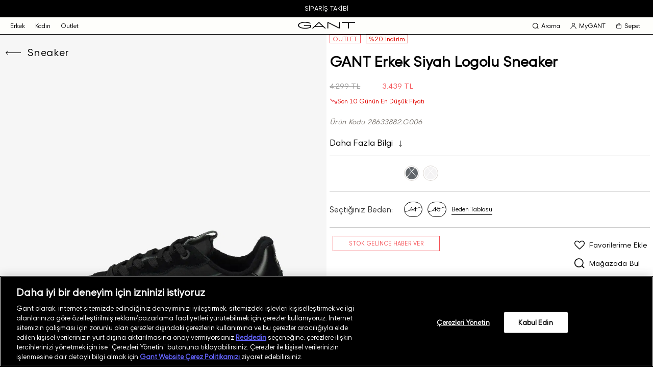

--- FILE ---
content_type: text/html; charset=utf-8
request_url: https://www.gant.com.tr/gant-erkek-siyah-logolu-sneaker-28633882-1/
body_size: 45304
content:

<!DOCTYPE html>
<html lang="tr">
  <head>
    <meta http-equiv="content-type" content="text/html; charset=utf-8" />
    <meta name="apple-mobile-web-app-capable" content="yes" />
    <meta id="viewport" name="viewport" content="width=device-width, maximum-scale=1.0, user-scalable=no, minimal-ui"/>
    <meta name="format-detection" content="telephone=no">
    <link rel="preconnect" href="https://www.googletagmanager.com">
    <link rel="preconnect" href="https://5a8cb33e.cdn.akinoncloud.com">

    
      <link rel="canonical" href="https://www.gant.com.tr/gant-erkek-siyah-logolu-sneaker-28633882-1/">
    

    
  
    <link rel="preload" as="image" href="https://akn-gant.a-cdn.akinoncloud.com/products/2024/03/29/61825/474ee793-bf0f-444a-af65-26dfe329e100_size1000x1300_quality100.jpg">
  


    
    
  
  
      




  

  

  





<title>GANT Erkek Siyah Logolu Sneaker 28633882.G006</title>
<meta name="description" content="GANT Erkek Siyah Logolu Sneaker farklı renk ve beden seçenekleriyle GANT'te! Hemen keşfedin! 28633882.G006" />
<meta name="keywords" content="GANT Erkek Siyah Logolu Sneaker" />

<!-- Schema.org markup for Google+ -->
<meta itemprop="name" content="GANT Erkek Siyah Logolu Sneaker">
<meta itemprop="description" content="GANT Erkek Siyah Logolu Sneaker farklı renk ve beden seçenekleriyle GANT'te! Hemen keşfedin! 28633882.G006">
<meta itemprop="image" content="https://akn-gant.a-cdn.akinoncloud.com/products/2024/03/29/61825/474ee793-bf0f-444a-af65-26dfe329e100.jpg">

<!-- Twitter Card data -->
<meta name="twitter:card" content="product">
<meta name="twitter:title" content="GANT Erkek Siyah Logolu Sneaker">
<meta name="twitter:description" content="GANT Erkek Siyah Logolu Sneaker farklı renk ve beden seçenekleriyle GANT'te! Hemen keşfedin! 28633882.G006">
<meta name="twitter:image" content="https://akn-gant.a-cdn.akinoncloud.com/products/2024/03/29/61825/474ee793-bf0f-444a-af65-26dfe329e100.jpg">
<meta name="twitter:data1" content="price">
<meta name="twitter:label1" content="3439">

<!-- Open Graph data -->
<meta property="og:type" content="product" />
<meta property="og:url" content="https://www.gant.com.tr/gant-erkek-siyah-logolu-sneaker-28633882-1/" />
<meta property="og:title" content="GANT Erkek Siyah Logolu Sneaker" />
<meta property="og:description" content="GANT Erkek Siyah Logolu Sneaker farklı renk ve beden seçenekleriyle GANT'te! Hemen keşfedin! 28633882.G006" />
<meta property="og:image" content="https://akn-gant.a-cdn.akinoncloud.com/products/2024/03/29/61825/474ee793-bf0f-444a-af65-26dfe329e100.jpg" />
<meta property="og:price:amount" content="3439" />
<meta property="og:price:currency" content="try" />
<meta property="article:published_time" content="" />
<meta property="article:modified_time" content="" />

  


     

    

    <script type="text/javascript">
      var userPhone = '';
      var hashedPhone = '';
      var GLOBALS = {
        csrf_token: "<input type='hidden' name='csrfmiddlewaretoken' value='dqpH8BCNu8Brko49Ef5ckxWWhE2nUgdMfxZGF8Ju5Zscbl9ibi74nyOh1DRe9Z4D' />",
        analyticsContainers: "",
        THUMBNAIL_ACTIVE: true,
        THUMBNAIL_OPTIONS: {"product-list": {"width": 375, "height": 467, "crop": "center", "quality": 100}, "product-list_ternary": {"width": 449, "height": 673}, "product-list_quad": {"width": 330, "height": 495}, "product-detail__variant": {"width": 54, "height": 80, "crop": "center"}, "product-detail__slider_zoom": {"width": 1500, "height": 1875, "crop": "center", "quality": 90}, "product-detail__slider_display": {"width": 1000, "height": 1300, "quality": 100}, "product-detail__slider_thumbnail": {"width": 150, "height": 150, "crop": "center"}, "category-detail": {"width": 870, "height": 317}, "category-detail__campaign-banner": {"width": 420, "height": 210}, "category-detail__sub-category-banner": {"width": 270, "height": 335}, "basket-list": {"width": 94, "height": 143, "crop": "center"}, "order-list": {"width": 110, "height": 131, "crop": "top"}, "mini-basket-list": {"width": 94, "height": 143, "crop": "center"}, "autocomplete": {"width": 40, "height": 40}, "combin-product-item": {"width": 278, "height": 210, "crop": "center"}, "blog-home-item": {"width": 450, "height": 340, "crop": "center"}, "checkout-success-item": {"width": 58, "height": 88, "crop": "center"}, "product-list__big": {"width": 800, "height": 1000, "crop": "center", "quality": 100}, "product-content-variant-image": {"width": 70, "height": 70, "crop": "center"}},
        DEFAULT_COUNTRY: {'pk': 1},
        userLoggedIn: false,
        userId: "",
        email: "",
        hashedEmail: '',
        userPhone: userPhone,
        hasheduserPhone: hashedPhone,
        username: '',
        userlastname: '',
        couponCode: "",
        CustomerType: "",
        CustomerID: "",
        userSapId: "",
        sessionID: "None",
        
  page: 'product',
  productPk: 42418

      };
      var URLS = {
        static: 'https://02afa1cf.cdn.akinoncloud.com/static_omnishop/gant_zero_28/',
        basket: "/baskets/basket/",
        
     };
    </script>

    <script type="text/javascript">
      const specialPageName = "";
      const specialCategoryId = "";
      const categoryName = "";
      const categoryPk = "";
      const itemAltGrup = "Spor Ayakkabı &amp; Sneaker";
      const pageType = GLOBALS.page;
      let cachedOrderCount = null;

      let pageCategory = categoryName;
      if (pageType === 'product') {
        pageCategory = `${itemAltGrup}`;
      } else if (pageType === 'search' && specialPageName) {
        pageCategory = specialPageName;
      }


      function fetchCountSync() {
        if (cachedOrderCount !== null) {
          return cachedOrderCount;
        }

        if (window.GLOBALS.userLoggedIn) {
          const xhr = new XMLHttpRequest();
          xhr.open('GET', '/users/orders/?format=json&limit=9999', false); // Synchronous request
          xhr.send();

          if (xhr.status === 200) {
            const jsonData = JSON.parse(xhr.responseText);
            if (jsonData.count) {
              cachedOrderCount = jsonData.count;
              return jsonData.count;
            }
          }
        }
        cachedOrderCount = 0;
        return 0;
      }
      
      const orderCount = fetchCountSync();
      window.dataLayer = window.dataLayer || [];
      window.dataLayer.push({
        user: {
          'user_id': "",
          'user_login_status': "Logout",
          'user_hashed_email': "",
          'order_count': orderCount || 0
        },
        page: {
          'page_type': pageType,
          'page_category': pageCategory,
          'category_id': pageType === 'search' && specialCategoryId ? specialCategoryId : categoryPk
        }
      });
    </script>

    <script>    
      window.dataLayer = window.dataLayer || [];
      function gtag(){dataLayer.push(arguments);}
    
      gtag('consent', 'default', {
        'ad_storage': 'denied',
        'ad_user_data': 'denied',
        'ad_personalization': 'denied',
        'analytics_storage': 'denied'
      });
    </script>

    
      <!-- Google Tag Manager -->
<script>(function(w,d,s,l,i){w[l]=w[l]||[];w[l].push({'gtm.start':
new Date().getTime(),event:'gtm.js'});var f=d.getElementsByTagName(s)[0],
j=d.createElement(s),dl=l!='dataLayer'?'&l='+l:'';j.async=true;j.src=
'https://www.googletagmanager.com/gtm.js?id='+i+dl;f.parentNode.insertBefore(j,f);
})(window,document,'script','dataLayer','GTM-NTQG9R8');</script>
<!-- End Google Tag Manager -->
    

    <link href="https://02afa1cf.cdn.akinoncloud.com/static_omnishop/gant_zero_28/dist/style.css" rel="stylesheet" type="text/css" crossorigin="anonymous"/>
    <link href="https://02afa1cf.cdn.akinoncloud.com/static_omnishop/gant_zero_28/assets/img/favicon.png" rel="shortcut icon" />

    
  <script type="text/javascript">
  var ScarabQueue = ScarabQueue || [];
  (function(id) {
    if (document.getElementById(id)) return;
    var js = document.createElement('script'); js.id = id;
    js.src = '//cdn.scarabresearch.com/js/17946C74245D5617/scarab-v2.js';
    var fs = document.getElementsByTagName('script')[0];
    fs.parentNode.insertBefore(js, fs);
  })('scarab-js-api');
</script>

  
    
  <script type="text/javascript">
    function OnVisilabsLoaded(){
      var VL = new Visilabs();
      VL.AddParameter("OM.pv", "5627001");
      VL.AddParameter("OM.inv" , "");
      VL.Collect();
      VL.SuggestActions();
    }
  </script>

    
    

    
      
        <script type="text/javascript"
  src="https://client-version.cf.emarsys.net/web-emarsys-sdk-v4/latest/web-emarsys-sdk.js"
  async></script>

<script type="text/javascript">
  var WebEmarsysSdk = window.WebEmarsysSdk || [];
  WebEmarsysSdk.push(['init', {
    applicationCode: 'EMSEC-19497',
    enableMacSafariVapid: false,
    safariWebsitePushID: 'web.com.yoursite.example',
    defaultNotificationTitle: 'Gant',
    defaultNotificationIcon: 'https://dfb6e2ac.cdn.akinoncloud.com/static_omnishop/houseofsuperstep600/img/favicon.ico',
    autoSubscribe: false,
    serviceWorker: {
      url: 'service-worker.js',
      applicationServerPublicKey: 'BL73Ekzr-rS2szHZ76klT-kFgbARqrRuee88IMlcCpCYv8CSoruEJsN-c3qTjmxsNBdlewC1KfXic1k9kdQnYl4'
    }
  }]);
</script>

<script>
  const FIELD_ID_USER_SAP_ID = 25608;

  function waitFor(condFn, { timeoutMs = 10000, intervalMs = 250 } = {}) {
    return new Promise((resolve, reject) => {
      const start = Date.now();
      const t = setInterval(() => {
        try {
          const v = condFn();
          if (v) { clearInterval(t); resolve(v); return; }
          if (Date.now() - start > timeoutMs) { clearInterval(t); reject(new Error("timeout")); }
        } catch (e) { clearInterval(t); reject(e); }
      }, intervalMs);
    });
  }

  async function loginWithUserSapIdWhenReady() {
    // 1) userSapId gelene kadar bekle
    const userSapId = await waitFor(() => window.GLOBALS && GLOBALS.userSapId);
    // 2) login fonksiyonu hazır mı (subscribe var ama yine de garanti edelim)
    await waitFor(() => window.WebEmarsysSdk && typeof WebEmarsysSdk.login === "function");

    return WebEmarsysSdk.login({
      fieldId: FIELD_ID_USER_SAP_ID,
      fieldValue: String(userSapId).trim()
    });
  }

// ilk subscribe oldu, sonra login olduysa

function emarsysRelinkOnLogin() {
  if (!window.WebEmarsysSdk || typeof WebEmarsysSdk.login !== "function") return;
  if (!window.GLOBALS || !GLOBALS.userSapId) return;

  WebEmarsysSdk.login({ fieldId: 8458, fieldValue: String(GLOBALS.userSapId).trim() })
    .then(res => console.log("[Emarsys] Relink on login:", res))
    .catch(err => console.error("[Emarsys] Relink error:", err));
}


  // subscribe() tamamlanınca login'i retry ile yap
  async function subscribeThenLogin(source) {
    try {
      console.log("[WebPush] Subscribing via", source);
      await WebEmarsysSdk.subscribe();

      console.log("[Emarsys] Waiting for GLOBALS.userSapId then login...");
      const res = await loginWithUserSapIdWhenReady();
      console.log("[Emarsys] Contact link sonucu:", res);
    } catch (e) {
      console.error("[WebPush/Emarsys] subscribeThenLogin error:", e);
    }
  }

  // İlk kullanıcı etkileşiminde subscribe+login başlat
  const events = ["click", "pointerup", "touchend", "keydown"];
  function onUserGesture(e) {
    // bir kez tetikle
    events.forEach(ev => document.removeEventListener(ev, onUserGesture, true));
    subscribeThenLogin(e.type);
  }
  events.forEach(ev => document.addEventListener(ev, onUserGesture, true));
</script>
      
    

  </head>
  <body class="body-product">

    
    
    <div class="analytics-data" style="display: none !important; visibility: hidden !important;">
      {
        "user": {
          "type": "identify",
          "data": {
            "id":"None",
            "user":{
              "name": " ",
              "email": "",
              "signupDate": "",
              "permission": "no"
            }
          }
        },
        "page": {
          "type": "page Viewed",
          "data": ""
        }
      }
    </div>

    <div class="main-wrapper js-main-wrapper">
      
      
        





<div class="dropdown-background js-dropdown-background">
  <div class="navbar-background"></div>
</div>

<div class="page-header js-page-header ">
  <div class="messages" style="background-color: #000000; border-color: #000000">
      <div class="js-header-messages">
        
  
  
  
  <div class="header-message-item">
    <a href="/sezon-indirimi/" style="color: #ffffff">
      5.000 TL Ve Üzeri Siparişlerde Ücretsiz Kargo
    </a>
  </div>

  <div class="header-message-item">
    <a href="/anonymous_order/" style="color: #ffffff">
      Sipariş Takibi
    </a>
  </div>

  <div class="header-message-item">
    <a href="/anonymous_order/" style="color: #ffffff">
      Siparişiniz 2-5 iş gününde kargoya verilecektir.
    </a>
  </div>

  <div class="header-message-item">
    <a href="https://destek.gant.com.tr/hc/tr/articles/8221624709521-Taksit-se%C3%A7enekleri-mevcut-mudur" style="color: #ffffff">
      Garanti BBVA kartlarında vade farksız 4 taksit!
    </a>
  </div>

  <div class="header-message-item">
    <a href="https://destek.gant.com.tr/hc/tr/articles/35079092344337-Garanti-8000TL-ye-800-TL-Bonus-Kampanyas%C4%B1" style="color: #ffffff">
      Garanti 8000TL&#39;ye 800 TL Bonus Kampanyası!
    </a>
  </div>

  

      </div>
  </div>

  <div class="header js-header">
    <div class="header-desktop">
       <nav class="navigation-menu">
          <ul class="navbar js-navbar">
            
            <li class="navbar-item js-dropdown-toggler ">
              <a href="/erkek-koleksiyonu/" class="navbar-link" data-menu-label="Erkek">erkek</a>
              
              <div class="navbar-dropdown ">
                 <div class="navbar-dropdown-menu">
                   <div class="navbar-dropdown-main-links-wrapper">
                    <ul class="navbar-dropdown-main-links">
                      
                      
                      
                      
                      
                      
                      
                      
                      
                      
                       
                      
                      
                      
                                
                       <li class="">
                         <a href="/erkek-ikonik-logolu/">GANT Logo Koleksiyonu</a>
                       </li>
                       
                      
                      
                    </ul>
                   </div>
                   <div class="navbar-dropdown-sub-links-wrapper">
                    <ul class="navbar-dropdown-sub-links">
                    
                      
                        <li>
                          <a class="title" href="/erkek-giyim/">GİYİM</a>  
                          
                            <a title="Erkek Gömlek" aria-label="Erkek Gömlek" href="/erkek-gomlek/">Gömlek</a>
                          
                            <a title="Erkek Kazak" aria-label="Erkek Kazak" href="/erkek-kazak-triko/">Kazak &amp; Triko</a>
                          
                            <a title="Erkek Sweatshirt" aria-label="Erkek Sweatshirt" href="/erkek-sweatshirt/">Sweatshirt</a>
                          
                            <a title="Erkek Hırka" aria-label="Erkek Hırka" href="/erkek-hirka/">Hırka</a>
                          
                            <a title="Erkek Polo Yaka Tişört" aria-label="Erkek Polo Yaka Tişört" href="/erkek-polo/">Polo</a>
                          
                            <a title="Erkek Tişört" aria-label="Erkek Tişört" href="/erkek-t-shirt/">T-Shirt</a>
                          
                            <a title="Erkek Pantolon" aria-label="Erkek Pantolon" href="/erkek-pantolon/">Pantolon</a>
                          
                            <a title="Erkek Jean" aria-label="Erkek Jean" href="/erkek-jean/">Jean</a>
                          
                            <a title="Erkek Eşofman Altı" aria-label="Erkek Eşofman Altı" href="/erkek-esofman/">Eşofman Altı</a>
                          
                            <a title="Erkek Şort" aria-label="Erkek Şort" href="/erkek-sort/">Şort</a>
                          
                            <a title="Erkek Boxer" aria-label="Erkek Boxer" href="/erkek-ic-giyim/">İç Giyim</a>
                          
                            <a title="Erkek Deniz Şortu" aria-label="Erkek Deniz Şortu" href="/erkek-mayo-sort/">Mayo Şort</a>
                          
                        </li>
                      
                    
                      
                        <li>
                          <a class="title" href="/erkek-dis-giyim/">DIŞ GİYİM</a>  
                          
                            <a title="Erkek Mont" aria-label="Erkek Mont" href="/erkek-mont-kaban/">Mont &amp; Kaban</a>
                          
                            <a title="Erkek Ceket" aria-label="Erkek Ceket" href="/erkek-ceket/">Ceket</a>
                          
                            <a title="Erkek Yelek" aria-label="Erkek Yelek" href="/erkek-yelek/">Yelek</a>
                          
                        </li>
                      
                    
                      
                        <li>
                          <a class="title" href="/erkek-ayakkabi/">AYAKKABI</a>  
                          
                            <a title="Erkek Bot" aria-label="Erkek Bot" href="/erkek-bot/">Bot</a>
                          
                            <a title="Erkek Sneaker" aria-label="Erkek Sneaker" href="/erkek-sneaker/">Sneaker</a>
                          
                            <a title="Erkek Terlik" aria-label="Erkek Terlik" href="/erkek-terlik/">Terlik</a>
                          
                        </li>
                      
                    
                      
                        <li>
                          <a class="title" href="/erkek-aksesuar/">AKSESUAR</a>  
                          
                            <a title="Erkek Çorap" aria-label="Erkek Çorap" href="/erkek-corap/">Çorap</a>
                          
                            <a title="Erkek Şapka" aria-label="Erkek Şapka" href="/erkek-sapka/">Şapka</a>
                          
                            <a title="Erkek Kemer" aria-label="Erkek Kemer" href="/erkek-kemer/">Kemer</a>
                          
                            <a title="Erkek Çanta &amp; Cüzdan" aria-label="Erkek Çanta &amp; Cüzdan" href="/erkek-canta-cuzdan/">Çanta &amp; Cüzdan</a>
                          
                            <a title="Erkek Havlu" aria-label="Erkek Havlu" href="/erkek-havlu/">Havlu</a>
                          
                            <a title="Erkek Bere" aria-label="Erkek Bere" href="/erkek-bere/">Bere</a>
                          
                            <a title="Erkek Atkı" aria-label="Erkek Atkı" href="/erkek-atki/">Atkı</a>
                          
                            <a title="Erkek Eldiven" aria-label="Erkek Eldiven" href="/erkek-eldiven/">Eldiven</a>
                          
                        </li>
                      
                    
                      
                    
                      
                    
                    </ul>
                   </div>
                 </div>
              </div>
              
            </li>
            
            <li class="navbar-item js-dropdown-toggler ">
              <a href="/kadin-koleksiyonu/" class="navbar-link" data-menu-label="Kadın">kadın</a>
              
              <div class="navbar-dropdown ">
                 <div class="navbar-dropdown-menu">
                   <div class="navbar-dropdown-main-links-wrapper">
                    <ul class="navbar-dropdown-main-links">
                      
                      
                      
                      
                      
                      
                      
                      
                      
                      
                       
                      
                      
                      
                                
                       <li class="">
                         <a href="https://www.gant.com.tr/kadin-ikonik-logo-koleksiyonu/">GANT Logo Koleksiyonu</a>
                       </li>
                       
                      
                      
                    </ul>
                   </div>
                   <div class="navbar-dropdown-sub-links-wrapper">
                    <ul class="navbar-dropdown-sub-links">
                    
                      
                        <li>
                          <a class="title" href="/kadin-giyim/">GİYİM</a>  
                          
                            <a title="Kadın Gömlek" aria-label="Kadın Gömlek" href="/kadin-gomlek/">Gömlek</a>
                          
                            <a title="Kadın Kazak" aria-label="Kadın Kazak" href="/kadin-kazak/">Kazak</a>
                          
                            <a title="Kadın Sweatshirt" aria-label="Kadın Sweatshirt" href="/kadin-sweatshirt/">Sweatshirt</a>
                          
                            <a title="Kadın Polo Yaka Tişört" aria-label="Kadın Polo Yaka Tişört" href="/kadin-polo/">Polo</a>
                          
                            <a title="Kadın Tişört" aria-label="Kadın Tişört" href="/kadin-t-shirt/">T-Shirt</a>
                          
                            <a title="Kadın Elbise" aria-label="Kadın Elbise" href="/kadin-elbise/">Elbise</a>
                          
                            <a title="Etek" aria-label="Etek" href="/kadin-etek/">Etek</a>
                          
                            <a title="Kadın Pantolon" aria-label="Kadın Pantolon" href="/kadin-pantolon/">Pantolon</a>
                          
                            <a title="Kadın Jean" aria-label="Kadın Jean" href="/kadin-jean/">Jean</a>
                          
                            <a title="Kadın Eşofman Altı" aria-label="Kadın Eşofman Altı" href="/kadin-esofman/">Eşofman Altı</a>
                          
                            <a title="Kadın Şort" aria-label="Kadın Şort" href="/kadin-sort/">Şort</a>
                          
                        </li>
                      
                    
                      
                        <li>
                          <a class="title" href="/kadin-dis-giyim/">DIŞ GİYİM</a>  
                          
                            <a title="Kadın Mont" aria-label="Kadın Mont" href="/kadin-mont-kaban/">Mont &amp; Kaban</a>
                          
                            <a title="Kadın Ceket" aria-label="Kadın Ceket" href="/kadin-ceket/">Ceket</a>
                          
                            <a title="Kadın Yelek" aria-label="Kadın Yelek" href="/kadin-yelek/">Yelek</a>
                          
                        </li>
                      
                    
                      
                        <li>
                          <a class="title" href="/kadin-ayakkabi/">AYAKKABI</a>  
                          
                            <a title="Kadın Bot" aria-label="Kadın Bot" href="/kadin-bot/">Bot</a>
                          
                            <a title="Kadın Sneaker" aria-label="Kadın Sneaker" href="/kadin-sneaker/">Sneaker</a>
                          
                            <a title="Kadın Terlik" aria-label="Kadın Terlik" href="/kadin-terlik/">Terlik</a>
                          
                        </li>
                      
                    
                      
                        <li>
                          <a class="title" href="/kadin-aksesuar/">AKSESUAR</a>  
                          
                            <a title="Kadın Şapka" aria-label="Kadın Şapka" href="/kadin-sapka/">Şapka</a>
                          
                            <a title="Kadın Bere" aria-label="Kadın Bere" href="/kadin-bere/">Bere</a>
                          
                            <a title="Kadın Atkı" aria-label="Kadın Atkı" href="/kadin-atki/">Atkı</a>
                          
                            <a title="Kadın Çorap" aria-label="Kadın Çorap" href="/kadin-corap/">Çorap</a>
                          
                            <a title="Kadın Çanta" aria-label="Kadın Çanta" href="/kadin-canta-cuzdan/">Çanta</a>
                          
                            <a title="Kadın Havlu" aria-label="Kadın Havlu" href="/kadin-havlu/">Havlu</a>
                          
                        </li>
                      
                    
                      
                    
                      
                    
                    </ul>
                   </div>
                 </div>
              </div>
              
            </li>
            
            <li class="navbar-item js-dropdown-toggler ">
              <a href="/ozel-fiyatli-urunler/" class="navbar-link" data-menu-label="Outlet">outlet</a>
              
              <div class="navbar-dropdown ">
                 <div class="navbar-dropdown-menu">
                   <div class="navbar-dropdown-main-links-wrapper">
                    <ul class="navbar-dropdown-main-links">
                      
                      
                                
                       <li class="">
                         <a href="/ozel-fiyatli-urunler/">Tüm Ürünler</a>
                       </li>
                       
                      
                      
                      
                                
                       <li class="">
                         <a href="/outlet-erkek/">Outlet Erkek</a>
                       </li>
                       
                      
                      
                      
                                
                       <li class="">
                         <a href="/outlet-kadin/">Outlet Kadın</a>
                       </li>
                       
                      
                      
                    </ul>
                   </div>
                   <div class="navbar-dropdown-sub-links-wrapper">
                    <ul class="navbar-dropdown-sub-links">
                    
                      
                    
                      
                    
                      
                    
                    </ul>
                   </div>
                 </div>
              </div>
              
            </li>
            
          </ul>
       </nav>
       <div class="site-logo">
          <a href="/" aria-label="Logo">
            <svg focusable="false" class="c-icon icon--logo" viewBox="0 0 300 62" style="margin-top: 8px;">
              <g>
                <g>
                  <path d="M31.1,20.4h32.4l-0.1,6.8c-6.2,2.9-15.7,4.6-25.9,4.6c-18.6,0-32.3-5.9-32.3-13.9S18.5,4.1,36.7,4.1
                    c10.8,0,21.1,2,27.6,5.6l2.2-3.8C59.3,2.1,48.3,0,36.9,0C15.7,0,0,7.6,0,17.9s15.9,18,37.2,18c11.9,0,23.2-2.3,30.9-6.2V16.3H31
                    C31,16.3,31,20.4,31.1,20.4z"/>
                  <path d="M73.1,34.7h6.1l9.2-8.6h43.5l9.2,8.6h6.2l-37-34.7C110.1,0.1,73.1,34.7,73.1,34.7z M92.7,22l17.3-16.2L127.4,22
                    C127.4,22,92.7,22,92.7,22z"/>
                  <polygon points="230.8,1.2 230.8,5.4 263,5.4 263,34.7 267.8,34.7 267.8,5.4 300,5.4 300,1.2 		"/>
                  <polygon points="215.2,29.6 159.2,1.2 155,1.2 155,34.7 159.7,34.7 159.7,6.3 215.7,34.7 219.9,34.7 219.9,1.2 215.2,1.2 		"/>
                </g>
              </g>
            </svg>
          </a>
       </div>
       <div class="user-actions">
          <ul class="user-actions-buttons-wrapper">
            <li class="search-toggler js-search-toggler">
              <a class="js-search-toggle-link user-actions-link">
               <svg focusable="false" class="c-icon icon--search" viewBox="0 0 21 21" width="15px" height="15px">
                <g transform="translate(.75 1)" stroke="currentColor" stroke-width="1.8" fill="none" fill-rule="evenodd" stroke-linecap="round" stroke-linejoin="round"><path d="M14.5 14.497l4.25 4.003"></path><circle cx="8.5" cy="8.5" r="8.5"></circle></g>
                </svg>Arama</a>
              <div class="js-search-dropdown search-dropdown navbar_animation">
                <div class="search">
                  <form id="searchProduct" class="js-search-form" method="get" action="/list/">
                    <input type="text" name="search_text" class="js-desktop-search-product" placeholder="ARA" />
                     <button type="reset" class="clear-text js-clear-search-input">
                      <svg focusable="false" class="c-icon icon--close" viewBox="0 0 26 27" width="15px" height="15px">
                       <path fill-rule="evenodd" clip-rule="evenodd" d="M13 14.348l11.445 11.685L26 24.445 14.555 12.761 25.5 1.588 23.944 0 13 11.173 2.056 0 .501 1.588 11.445 12.76 0 24.444l1.555 1.588L13 14.348z" fill="currentColor"></path>
                       </svg>
                     </button>
                     <button type="submit" class="search-text">
                      <svg focusable="false" class="c-icon icon--search" viewBox="0 0 21 21" width="15px" height="15px">
                       <g transform="translate(.75 1)" stroke="currentColor" stroke-width="1.8" fill="none" fill-rule="evenodd" stroke-linecap="round" stroke-linejoin="round"><path d="M14.5 14.497l4.25 4.003"></path><circle cx="8.5" cy="8.5" r="8.5"></circle></g>
                       </svg>
                     </button>
                  </form>
                  <p class="js-search-product-title">Kategoriler</p>
                  <ul class="js-category-reults category-results"></ul>                
                </div>
                <div class="search-results-area">
                 <header class="search-results-header">
                   <h3>Ürünler</h3>
                   <button type="submit" form="searchProduct" class="button-link__arrow view-all-button js-view-all-button">
                     Tümünü Gör
                   </button>
                 </header>
                  <div class="search-results-products">
                     <ul class="js-search-results"></ul>
                  </div>
                </div>
              </div>
            </li>         
            <li class="user-profile js-user-profile">
             
             <span class="js-profile-toggler user-actions-link smart-link" data-target="login">
               <svg focusable="false" class="c-icon icon--user" viewBox="0 0 16 17" width="15" height="15">
                <path fill-rule="evenodd" clip-rule="evenodd" d="M10.8 4a2.8 2.8 0 11-5.6 0 2.8 2.8 0 015.6 0zM12 4a4 4 0 11-8 0 4 4 0 018 0zM1.2 17a6.8 6.8 0 0113.6 0H16a8 8 0 10-16 0h1.2z" fill="currentColor"></path>
                </svg>
                MyGANT
              </span>
             
              <div class="profile-card navbar_animation js-profile-card">
                <div class="profile-dropdown">
                 <div class="profile-dropdown-header">
                  <button type="button" class="js-close-profile-card" aria-label="Close Profile Card">
                   <svg focusable="false" class="c-icon icon--close" viewBox="0 0 26 27" width="12" height="12">
                   <path fill-rule="evenodd" clip-rule="evenodd" d="M13 14.348l11.445 11.685L26 24.445 14.555 12.761 25.5 1.588 23.944 0 13 11.173 2.056 0 .501 1.588 11.445 12.76 0 24.444l1.555 1.588L13 14.348z" fill="currentColor"></path>
                   </svg>
                   </button>
                 </div>
                 <div class="profile-dropdown-body">
                  <span class="button-primary__default smart-link js-smart-link w-full" data-href="/account/">Giriş Yap</span>
                  <p>Ya da</p>
                  <span class="button-secondary__default smart-link js-smart-link w-full" data-href="/register/">Kayıt Ol</span>
                  
                  <p>Gant&#39;e üye olun, ayrıcalıklardan yararlanın!</p>
                  
                 </div>
                </div>
              </div>
            </li>
            
              <li class="js-header-basket-box header-basket-box">
 <a  href="/baskets/basket/" class="user-actions-link">
  <svg focusable="false" class="c-icon icon--basket" viewBox="0 0 20 20" width="20" height="20">
   <path fill-rule="evenodd" clip-rule="evenodd" d="M7.2 5C7.2 3.4536 8.4536 2.2 10 2.2C11.5464 2.2 12.8 3.4536 12.8 5V6H7.2V5ZM6 7.2V8.99999H7.2V7.2H12.8V8.99999H14V7.2H16.8V15C16.8 16.5464 15.5464 17.8 14 17.8H6C4.4536 17.8 3.2 16.5464 3.2 15V7.2H6ZM6 6V5C6 2.79086 7.79086 1 10 1C12.2091 1 14 2.79086 14 5V6H18V15C18 17.2091 16.2091 19 14 19H6C3.79086 19 2 17.2091 2 15V6H6Z" fill="currentColor"></path>
   </svg>
  <span class="basket-text">Sepet</span>
  <span class="count js-basket-header-quantity"></span>
 </a>
 <div class="basket-dropdown-container js-basket-dropdown side_menu_animation_reverse">
  <div class="basket-dropdown">
   <div class="basket-dropdown-header">
    <span class="added-to-cart-modal__title-icon"> <svg focusable="false" class="c-icon icon--check" viewBox="0 0 16 16"
      width="15px" height="15px">
      <path fill="currentColor" fill-rule="evenodd"
       d="M14.92 2.273L7.082 14.29 1.646 8.854l.707-.707 4.564 4.564L14.08 1.727l.838.546z"></path>
     </svg>
    </span>
    Sepete Eklendi
    <button type="button" class="js-close-basket-dropdown">
     <svg focusable="false" class="c-icon icon--close" viewBox="0 0 26 27" width="12" height="12">
      <path fill-rule="evenodd" clip-rule="evenodd"
       d="M13 14.348l11.445 11.685L26 24.445 14.555 12.761 25.5 1.588 23.944 0 13 11.173 2.056 0 .501 1.588 11.445 12.76 0 24.444l1.555 1.588L13 14.348z"
       fill="currentColor"></path>
     </svg>
    </button>
   </div>
   <div class="basket-dropdown-body">
    <ul class="products js-header-basket-list">

    </ul>
   </div>
   <div class="basket-dropdown-footer">
    <div class="js-basket-sum"></div>
    <div class="add-to-cart-buttons">
     <a class="button-primary__default" href="/orders/checkout/">
      Siparişi Tamamla
      <em class="icon-chevron_right"></em>
     </a>
     <a class="button-link__default js-basket-quantity" href="/baskets/basket/" class="button">
      Sepete Git
      <em class="icon-chevron_right"></em>
     </a>
    </div>
   </div>
  </div>
</div>
 <div class="basket-dropdown-container mini-basket-dropdown-container js-mini-basket-dropdown side_menu_animation_reverse">
  <div class="basket-dropdown">
   <div class="basket-dropdown-header">
    Sepet
   </div>
   <div class="basket-dropdown-body">
    <ul class="products js-header-basket-list">

    </ul>
   </div>
   <div class="basket-dropdown-footer">
    <div class="js-basket-sum"></div>
    <div class="add-to-cart-buttons">
     <a class="button-primary__default" href="/orders/checkout/">
      Siparişi Tamamla
      <em class="icon-chevron_right"></em>
     </a>
     <a class="button-link__default js-basket-quantity" href="/baskets/basket/" class="button">
      Sepete Git
      <em class="icon-chevron_right"></em>
     </a>
    </div>
   </div>
  </div>
</div>
 <div class="remove-basket-modal js-remove-basket-modal" style="display: none;">
  <div class="container">
    <div class="desc">
      <div class="title">Sepetten Sil</div>
      <div class="question">Ürünü silmek istediğinizden emin misiniz?</div>
      <div class="info">
        Favoriye ekle seçeneği ile ürünü favorilerine ekleyebilir, daha sonra satın alabilirsiniz.
      </div>
    </div>
    
      <div class="buttons-wrapper">
        <div class="button favoruite-add js-add-fav-and-delete">Favoriye Ekle ve Sil</div>
        <div class="button js-delete">Sil</div>
        <div class="button js-give-up">Vazgeç</div>
      </div>
    <div class="back-button js-close-button"> 
      <svg xmlns="http://www.w3.org/2000/svg" width="19" height="19" viewBox="0 0 19 19" fill="none">
        <rect x="0.999756" y="1.58621" width="0.82902" height="23.2126" rx="0.41451" transform="rotate(-45 0.999756 1.58621)" fill="black" stroke="black"/>
        <rect x="17.4137" y="1.00003" width="0.82902" height="23.2126" rx="0.41451" transform="rotate(45 17.4137 1.00003)" fill="black" stroke="black"/>
      </svg>
    </div>
  </div>
</div>
</li>
          </ul>
       </div>
    </div>
    <div class="header-mobile">
 <div class="header-mobile__left">
  <div class="action-buttons">
   <div class="mobile-menu-toggler js-mobile-navbar">
    <button class="hamburger js-mobile-menu-toggler" aria-label="Hamburger Toggler">
     <span class="hamburger__bar"></span>
     <span class="hamburger__bar"></span>
     <svg focusable="false" class="c-icon icon-menu-close" viewBox="0 0 26 27" width="15" height="15">
      <path fill-rule="evenodd" clip-rule="evenodd"
       d="M13 14.348l11.445 11.685L26 24.445 14.555 12.761 25.5 1.588 23.944 0 13 11.173 2.056 0 .501 1.588 11.445 12.76 0 24.444l1.555 1.588L13 14.348z"
       fill="currentColor"></path>
     </svg>
    </button>
    <nav class="mobile-navigation-menu js-mobile-dropdown navbar_animation">
     <ul class="navbar">
      
      <li class="navbar-item">
        
          <span class="navbar-link js-navbar-link" data-menu-label="">erkek
            <span class="button__icon">
              <svg focusable="false" class="c-icon icon--chevron-bottom-light" viewBox="0 0 6 10" width="6" height="10">
                <path fill-rule="evenodd" clip-rule="evenodd"
                d="M4.293 5L.646 1.354l.708-.708L5.707 5 1.354 9.354l-.708-.708L4.293 5z" fill="currentColor"></path>
              </svg>
            </span>
          </span>
        
       <div class="navbar-dropdown js-navbar-dropdown-main">
        <div class="navbar-dropdown-menu">
         <div class="header-mobile">
          <div class="header-mobile__left">
           <div class="action-buttons">
            <div class="mobile-menu-toggler js-mobile-navbar">
             <button class="hamburger js-mobile--main-menu-toggler" aria-label="Hamburger Toggler">
              <span class="hamburger__bar"></span>
              <span class="hamburger__bar"></span>
              <svg focusable="false" class="c-icon icon-menu-close" viewBox="0 0 26 27" width="15" height="15">
               <path fill-rule="evenodd" clip-rule="evenodd"
                d="M13 14.348l11.445 11.685L26 24.445 14.555 12.761 25.5 1.588 23.944 0 13 11.173 2.056 0 .501 1.588 11.445 12.76 0 24.444l1.555 1.588L13 14.348z"
                fill="currentColor"></path>
              </svg>
             </button>
            </div>
           </div>
          </div>
          <div class="header-mobile__logo js-back-menu">
           <span><svg focusable="false" class="c-icon icon--arrow-button" viewBox="0 0 42 10" width="15px"
             height="15px">
             <path fill-rule="evenodd" clip-rule="evenodd"
              d="M40.0829 5.5H0V4.5H40.0829L36.9364 1.35359L37.6436 0.646484L41.9971 5.00004L37.6436 9.35359L36.9364 8.64649L40.0829 5.5Z"
              fill="currentColor"></path>
            </svg>erkek</span>
          </div>
          <div class="header-mobile__right">
          </div>
         </div>
         <div class="subtitles">
          <ul class="navbar-dropdown-main-links">
           
           
           
           
           
           
           
           
           
           
           <li class="">
            <a href="https://www.gant.com.tr/erkek-koleksiyonu/">Keşfedin</a>
           </li>
           
           
           
           <li class="">
            <a href="/erkek-ikonik-logolu/">GANT Logo Koleksiyonu</a>
           </li>
           
           
          </ul>
          <ul class="navbar-dropdown-sub-links">
           
           
           <li class="js-sub-title-wrapper">
            <a class="title js-sub-title"><span class="sum-icon">&#43;</span>GİYİM</a>
            <div class="sub-titles navbar_animation">
             
             <a href="/erkek-gomlek/">Gömlek</a>
             
             <a href="/erkek-kazak-triko/">Kazak &amp; Triko</a>
             
             <a href="/erkek-sweatshirt/">Sweatshirt</a>
             
             <a href="/erkek-hirka/">Hırka</a>
             
             <a href="/erkek-polo/">Polo</a>
             
             <a href="/erkek-t-shirt/">T-Shirt</a>
             
             <a href="/erkek-pantolon/">Pantolon</a>
             
             <a href="/erkek-jean/">Jean</a>
             
             <a href="/erkek-esofman/">Eşofman Altı</a>
             
             <a href="/erkek-sort/">Şort</a>
             
             <a href="/erkek-ic-giyim/">İç Giyim</a>
             
             <a href="/erkek-mayo-sort/">Mayo Şort</a>
             
            </div>
           </li>
           
           
           
           <li class="js-sub-title-wrapper">
            <a class="title js-sub-title"><span class="sum-icon">&#43;</span>DIŞ GİYİM</a>
            <div class="sub-titles navbar_animation">
             
             <a href="/erkek-mont-kaban/">Mont &amp; Kaban</a>
             
             <a href="/erkek-ceket/">Ceket</a>
             
             <a href="/erkek-yelek/">Yelek</a>
             
            </div>
           </li>
           
           
           
           <li class="js-sub-title-wrapper">
            <a class="title js-sub-title"><span class="sum-icon">&#43;</span>AYAKKABI</a>
            <div class="sub-titles navbar_animation">
             
             <a href="/erkek-bot/">Bot</a>
             
             <a href="/erkek-sneaker/">Sneaker</a>
             
             <a href="/erkek-terlik/">Terlik</a>
             
            </div>
           </li>
           
           
           
           <li class="js-sub-title-wrapper">
            <a class="title js-sub-title"><span class="sum-icon">&#43;</span>AKSESUAR</a>
            <div class="sub-titles navbar_animation">
             
             <a href="/erkek-corap/">Çorap</a>
             
             <a href="/erkek-sapka/">Şapka</a>
             
             <a href="/erkek-kemer/">Kemer</a>
             
             <a href="/erkek-canta-cuzdan/">Çanta &amp; Cüzdan</a>
             
             <a href="/erkek-havlu/">Havlu</a>
             
             <a href="/erkek-bere/">Bere</a>
             
             <a href="/erkek-atki/">Atkı</a>
             
             <a href="/erkek-eldiven/">Eldiven</a>
             
            </div>
           </li>
           
           
           
           
           
           
          </ul>
         </div>
        </div>
       </div>
      </li>
      
      <li class="navbar-item">
        
          <span class="navbar-link js-navbar-link" data-menu-label="">kadın
            <span class="button__icon">
              <svg focusable="false" class="c-icon icon--chevron-bottom-light" viewBox="0 0 6 10" width="6" height="10">
                <path fill-rule="evenodd" clip-rule="evenodd"
                d="M4.293 5L.646 1.354l.708-.708L5.707 5 1.354 9.354l-.708-.708L4.293 5z" fill="currentColor"></path>
              </svg>
            </span>
          </span>
        
       <div class="navbar-dropdown js-navbar-dropdown-main">
        <div class="navbar-dropdown-menu">
         <div class="header-mobile">
          <div class="header-mobile__left">
           <div class="action-buttons">
            <div class="mobile-menu-toggler js-mobile-navbar">
             <button class="hamburger js-mobile--main-menu-toggler" aria-label="Hamburger Toggler">
              <span class="hamburger__bar"></span>
              <span class="hamburger__bar"></span>
              <svg focusable="false" class="c-icon icon-menu-close" viewBox="0 0 26 27" width="15" height="15">
               <path fill-rule="evenodd" clip-rule="evenodd"
                d="M13 14.348l11.445 11.685L26 24.445 14.555 12.761 25.5 1.588 23.944 0 13 11.173 2.056 0 .501 1.588 11.445 12.76 0 24.444l1.555 1.588L13 14.348z"
                fill="currentColor"></path>
              </svg>
             </button>
            </div>
           </div>
          </div>
          <div class="header-mobile__logo js-back-menu">
           <span><svg focusable="false" class="c-icon icon--arrow-button" viewBox="0 0 42 10" width="15px"
             height="15px">
             <path fill-rule="evenodd" clip-rule="evenodd"
              d="M40.0829 5.5H0V4.5H40.0829L36.9364 1.35359L37.6436 0.646484L41.9971 5.00004L37.6436 9.35359L36.9364 8.64649L40.0829 5.5Z"
              fill="currentColor"></path>
            </svg>kadın</span>
          </div>
          <div class="header-mobile__right">
          </div>
         </div>
         <div class="subtitles">
          <ul class="navbar-dropdown-main-links">
           
           
           
           
           
           
           
           
           
           
           <li class="">
            <a href="https://www.gant.com.tr/kadin-koleksiyonu/">Keşfedin</a>
           </li>
           
           
           
           <li class="">
            <a href="https://www.gant.com.tr/kadin-ikonik-logo-koleksiyonu/">GANT Logo Koleksiyonu</a>
           </li>
           
           
          </ul>
          <ul class="navbar-dropdown-sub-links">
           
           
           <li class="js-sub-title-wrapper">
            <a class="title js-sub-title"><span class="sum-icon">&#43;</span>GİYİM</a>
            <div class="sub-titles navbar_animation">
             
             <a href="/kadin-gomlek/">Gömlek</a>
             
             <a href="/kadin-kazak/">Kazak</a>
             
             <a href="/kadin-sweatshirt/">Sweatshirt</a>
             
             <a href="/kadin-polo/">Polo</a>
             
             <a href="/kadin-t-shirt/">T-Shirt</a>
             
             <a href="/kadin-elbise/">Elbise</a>
             
             <a href="/kadin-etek/">Etek</a>
             
             <a href="/kadin-pantolon/">Pantolon</a>
             
             <a href="/kadin-jean/">Jean</a>
             
             <a href="/kadin-esofman/">Eşofman Altı</a>
             
             <a href="/kadin-sort/">Şort</a>
             
            </div>
           </li>
           
           
           
           <li class="js-sub-title-wrapper">
            <a class="title js-sub-title"><span class="sum-icon">&#43;</span>DIŞ GİYİM</a>
            <div class="sub-titles navbar_animation">
             
             <a href="/kadin-mont-kaban/">Mont &amp; Kaban</a>
             
             <a href="/kadin-ceket/">Ceket</a>
             
             <a href="/kadin-yelek/">Yelek</a>
             
            </div>
           </li>
           
           
           
           <li class="js-sub-title-wrapper">
            <a class="title js-sub-title"><span class="sum-icon">&#43;</span>AYAKKABI</a>
            <div class="sub-titles navbar_animation">
             
             <a href="/kadin-bot/">Bot</a>
             
             <a href="/kadin-sneaker/">Sneaker</a>
             
             <a href="/kadin-terlik/">Terlik</a>
             
            </div>
           </li>
           
           
           
           <li class="js-sub-title-wrapper">
            <a class="title js-sub-title"><span class="sum-icon">&#43;</span>AKSESUAR</a>
            <div class="sub-titles navbar_animation">
             
             <a href="/kadin-sapka/">Şapka</a>
             
             <a href="/kadin-bere/">Bere</a>
             
             <a href="/kadin-atki/">Atkı</a>
             
             <a href="/kadin-corap/">Çorap</a>
             
             <a href="/kadin-canta-cuzdan/">Çanta</a>
             
             <a href="/kadin-havlu/">Havlu</a>
             
            </div>
           </li>
           
           
           
           
           
           
          </ul>
         </div>
        </div>
       </div>
      </li>
      
      <li class="navbar-item">
        
          <span class="navbar-link js-navbar-link" data-menu-label="">outlet
            <span class="button__icon">
              <svg focusable="false" class="c-icon icon--chevron-bottom-light" viewBox="0 0 6 10" width="6" height="10">
                <path fill-rule="evenodd" clip-rule="evenodd"
                d="M4.293 5L.646 1.354l.708-.708L5.707 5 1.354 9.354l-.708-.708L4.293 5z" fill="currentColor"></path>
              </svg>
            </span>
          </span>
        
       <div class="navbar-dropdown js-navbar-dropdown-main">
        <div class="navbar-dropdown-menu">
         <div class="header-mobile">
          <div class="header-mobile__left">
           <div class="action-buttons">
            <div class="mobile-menu-toggler js-mobile-navbar">
             <button class="hamburger js-mobile--main-menu-toggler" aria-label="Hamburger Toggler">
              <span class="hamburger__bar"></span>
              <span class="hamburger__bar"></span>
              <svg focusable="false" class="c-icon icon-menu-close" viewBox="0 0 26 27" width="15" height="15">
               <path fill-rule="evenodd" clip-rule="evenodd"
                d="M13 14.348l11.445 11.685L26 24.445 14.555 12.761 25.5 1.588 23.944 0 13 11.173 2.056 0 .501 1.588 11.445 12.76 0 24.444l1.555 1.588L13 14.348z"
                fill="currentColor"></path>
              </svg>
             </button>
            </div>
           </div>
          </div>
          <div class="header-mobile__logo js-back-menu">
           <span><svg focusable="false" class="c-icon icon--arrow-button" viewBox="0 0 42 10" width="15px"
             height="15px">
             <path fill-rule="evenodd" clip-rule="evenodd"
              d="M40.0829 5.5H0V4.5H40.0829L36.9364 1.35359L37.6436 0.646484L41.9971 5.00004L37.6436 9.35359L36.9364 8.64649L40.0829 5.5Z"
              fill="currentColor"></path>
            </svg>outlet</span>
          </div>
          <div class="header-mobile__right">
          </div>
         </div>
         <div class="subtitles">
          <ul class="navbar-dropdown-main-links">
           
           
           <li class="">
            <a href="/ozel-fiyatli-urunler/">Tüm Ürünler</a>
           </li>
           
           
           
           <li class="">
            <a href="/outlet-erkek/">Outlet Erkek</a>
           </li>
           
           
           
           <li class="">
            <a href="/outlet-kadin/">Outlet Kadın</a>
           </li>
           
           
          </ul>
          <ul class="navbar-dropdown-sub-links">
           
           
           
           
           
           
           
          </ul>
         </div>
        </div>
       </div>
      </li>
      
     </ul>
    </nav>
   </div>
   <div class="mobile-profile-card-toggler js-mobile-profile">
    
    <button class="profile-button  js-mobile-profile-card-toggler">
     <span class="js-mobile-profile-open-icon">
      <svg focusable="false" class="c-icon icon--user" viewBox="0 0 16 17" width="15" height="15">
       <path fill-rule="evenodd" clip-rule="evenodd"
        d="M10.8 4a2.8 2.8 0 11-5.6 0 2.8 2.8 0 015.6 0zM12 4a4 4 0 11-8 0 4 4 0 018 0zM1.2 17a6.8 6.8 0 0113.6 0H16a8 8 0 10-16 0h1.2z"
        fill="currentColor"></path>
      </svg>
     </span>
     <span class="js-mobile-profile-close-icon">
      <svg focusable="false" class="c-icon icon--close" viewBox="0 0 26 27" width="15" height="15">
       <path fill-rule="evenodd" clip-rule="evenodd"
        d="M13 14.348l11.445 11.685L26 24.445 14.555 12.761 25.5 1.588 23.944 0 13 11.173 2.056 0 .501 1.588 11.445 12.76 0 24.444l1.555 1.588L13 14.348z"
        fill="currentColor"></path>
      </svg>
     </span>
    </button>
    
    <div class="profile-card navbar_animation js-profile-card-mobile">
     <div class="profile-dropdown">
      <div class="profile-dropdown-body">
       <span class="button-primary__default smart-link js-smart-link w-full" data-href="/account/">Giriş Yap</span>
       <p>Ya da</p>
       <span class="button-secondary__default smart-link js-smart-link w-full" data-href="/register/">Kayıt Ol</span>
       
       <p>Gant&#39;e üye olun, ayrıcalıklardan yararlanın!</p>
       
      </div>
     </div>
    </div>
   </div>
  </div>
 </div>
 <div class="header-mobile__logo">
  <a href="/" aria-label="Logo">
    <svg focusable="false" class="c-icon icon--logo" viewBox="0 0 300 62" style="margin-top: 8px;">
      <g>
        <g>
          <path d="M31.1,20.4h32.4l-0.1,6.8c-6.2,2.9-15.7,4.6-25.9,4.6c-18.6,0-32.3-5.9-32.3-13.9S18.5,4.1,36.7,4.1
            c10.8,0,21.1,2,27.6,5.6l2.2-3.8C59.3,2.1,48.3,0,36.9,0C15.7,0,0,7.6,0,17.9s15.9,18,37.2,18c11.9,0,23.2-2.3,30.9-6.2V16.3H31
            C31,16.3,31,20.4,31.1,20.4z"/>
          <path d="M73.1,34.7h6.1l9.2-8.6h43.5l9.2,8.6h6.2l-37-34.7C110.1,0.1,73.1,34.7,73.1,34.7z M92.7,22l17.3-16.2L127.4,22
            C127.4,22,92.7,22,92.7,22z"/>
          <polygon points="230.8,1.2 230.8,5.4 263,5.4 263,34.7 267.8,34.7 267.8,5.4 300,5.4 300,1.2 		"/>
          <polygon points="215.2,29.6 159.2,1.2 155,1.2 155,34.7 159.7,34.7 159.7,6.3 215.7,34.7 219.9,34.7 219.9,1.2 215.2,1.2 		"/>
        </g>
      </g>
    </svg>
  </a>
 </div>
 <div class="header-mobile__right">
  <div class="mobile-search js-mobile-search">
   <button class="mobile-search-toggler js-mobile-search-toggler" aria-label="Search Toggler">
    <svg focusable="false" class="c-icon icon--search" viewBox="0 0 21 21" width="15px" height="15px">
     <g transform="translate(.75 1)" stroke="currentColor" stroke-width="1.8" fill="none" fill-rule="evenodd"
      stroke-linecap="round" stroke-linejoin="round">
      <path d="M14.5 14.497l4.25 4.003"></path>
      <circle cx="8.5" cy="8.5" r="8.5"></circle>
     </g>
    </svg>
   </button>
   <div class="js-mobile-search-dropdown mobile-search-dropdown navbar_animation">
    <div class="search">
     <form id="searchProduct" class="js-search-form" method="get" action="/list/">
      <input type="text" name="search_text" class="js-mobile-search-input js-search-input  js-search-autocomplete ui-autocomplete-input"
       placeholder="ARA" aria-label="Autocomplete Input" />
      <button type="reset" class="clear-text js-clear-search-input">
       <svg focusable="false" class="c-icon icon--close" viewBox="0 0 26 27" width="15px" height="15px">
        <path fill-rule="evenodd" clip-rule="evenodd"
         d="M13 14.348l11.445 11.685L26 24.445 14.555 12.761 25.5 1.588 23.944 0 13 11.173 2.056 0 .501 1.588 11.445 12.76 0 24.444l1.555 1.588L13 14.348z"
         fill="currentColor"></path>
       </svg>
      </button>
      <button type="submit" class="search-text">
       <svg focusable="false" class="c-icon icon--search" viewBox="0 0 21 21" width="15px" height="15px">
        <g transform="translate(.75 1)" stroke="currentColor" stroke-width="1.8" fill="none" fill-rule="evenodd"
         stroke-linecap="round" stroke-linejoin="round">
         <path d="M14.5 14.497l4.25 4.003"></path>
         <circle cx="8.5" cy="8.5" r="8.5"></circle>
        </g>
       </svg>
      </button>
     </form>
     <p class="js-search-product-title">Kategoriler</p>
     <ul class="js-category-reults category-results"></ul>
    </div>
    <div class="search-results-area">
     <header class="search-results-header">
      <h3>Ürünler</h3>
      <button type="submit" form="searchProduct" class="button-link__arrow view-all-button js-view-all-button">
       Tümünü Gör
      </button>
     </header>
     <div class="search-results-products">
      <ul class="js-search-results "></ul>
     </div>
    </div>
   </div>
  </div>
  
  <div class="mobile-basket">
   <span data-href="/baskets/basket/" class="user-actions-link js-smart-link smart-link"><svg focusable="false" class="c-icon icon--basket" viewBox="0 0 20 20" width="20" height="20">
    <path fill-rule="evenodd" clip-rule="evenodd" d="M7.2 5C7.2 3.4536 8.4536 2.2 10 2.2C11.5464 2.2 12.8 3.4536 12.8 5V6H7.2V5ZM6 7.2V8.99999H7.2V7.2H12.8V8.99999H14V7.2H16.8V15C16.8 16.5464 15.5464 17.8 14 17.8H6C4.4536 17.8 3.2 16.5464 3.2 15V7.2H6ZM6 6V5C6 2.79086 7.79086 1 10 1C12.2091 1 14 2.79086 14 5V6H18V15C18 17.2091 16.2091 19 14 19H6C3.79086 19 2 17.2091 2 15V6H6Z" fill="#000"></path>
    </svg>
    <span class="count js-basket-mobile-header-quantity">0</span>
  </span>
  </div>
 </div>
</div>
  </div>
</div>
      
      

  
  <div class="analytics-data" style="display: none !important; visibility: hidden !important;">
    {
      "productDetail": {
        "type": "Product Viewed",
        "data": {
          "product_id": "28633882",
          "name": "GANT Erkek Siyah Logolu Sneaker",
          "price": 3439,
          "brand": "GANT",
          "variant": "SİYAH",
          "category": "Sneaker",
          "size_chart_code": "",
          "dimension10": "24SS",
          "dimension11": " | ",
          "dimension13": "MEN | Ayakkabı | Spor Ayakkabı \u0026 Sneaker",
          "dimension14": "28633882.G006",
          "dimension15": "5627001",
          "dimension16": " 4299 ",
          "dimension17":  "indirimli" ,
          "dimension18": "43",
          "dimension20": "SUET",
          "dimension30": "42418",
          "dimension31": "Erkek > Ayakkabı > Spor Ayakkabı \u0026 Sneaker"
        }
      }
    }
  </div>

  
  <div class="js-product-out-of-stock hidden"></div>
  

  <div class="page-product js-product-container" data-pk="42418">
    <div class="container-fluid">
      <div class="row">
        



 
  












<div class="js-analytics-ga4-product" style="display: none !important; visibility: hidden !important;" data-option="" data-pk="42418" data-basecode="28633882" data-value="3439">
  {
    "currency":"TRY",
    "items": [
      {
        "item_id": "28633882.G006",
        "item_name":"GANT Erkek Siyah Logolu Sneaker",
        "affiliation":"Gant",
        "coupon":"",
        "discount": 860.00,
        "index": 0,
        "item_brand": "Gant",
        "item_category": "Erkek",
        "item_category2": "Ayakkabı",
        "item_category3": "Spor Ayakkabı &amp; Sneaker",
        "item_category4": "43",
        "item_list_id": "005",
        "item_list_name": "Erkek - Spor Ayakkabı &amp; Sneaker",
        "item_variant": "SİYAH",
        "old_item_id": "5627001",
        "model_id": "28633882",
        "price": 3439.00,
        "quantity": 1,
        "is_gift":"No"
      }
    ]
  }
</div>
        <div class="product-detail__wrapper">
          <div class="col-sm-6 product-detail__left">
            <div class="header-wrapper hidden-lg">
              
                
                
                
                  
               <nav class=" breadcrumb" aria-label="Breadcrumb">
                <a class="button-link__back" data-url="/erkek-koleksiyonu/" href="/erkek-koleksiyonu/">
                  Erkek
                </a>
               </nav>
              
                  
                    
                      
                    
                  
               <nav class=" breadcrumb" aria-label="Breadcrumb">
                <a class="button-link__back" data-url="/erkek-ayakkabi/" href="/erkek-ayakkabi/">
                  Ayakkabi
                </a>
               </nav>
              
                  
               <nav class=" breadcrumb" aria-label="Breadcrumb">
                <a class="button-link__back" data-url="/erkek-sneaker/" href="/erkek-sneaker/">
                  Sneaker
                </a>
               </nav>
              
              
             </div>
            <div class="badges hidden-lg">
              
              
              




  

  
    
  

  

  

  

  

  



  
    
    
    

    <div class="product-badget-text badge" style="color:#f35259; border-color:#f35259">
      <span>OUTLET</span>
      <div class="bg-color" style="background-color: #ffffff; opacity: 0.75; "></div>
    </div>

  

              
              
                <div class="product-badget-text badge badge--discount">
                  <span>%20 İndirim</span>
                  <div class="bg-color" style="background-color: #000; opacity: 0.5; "></div>
                </div>
              
            </div>
            
              <div class="lowest-price-warning hidden-lg">
                <img src="https://02afa1cf.cdn.akinoncloud.com/static_omnishop/gant_zero_28/assets/img/icon-decrease.png" alt="Fiyat Düşüşü" class="lowest-price-img">
                <p class="price-note">Son 10 Günün En Düşük Fiyatı</p>
              </div>
            
            
            <div class="image-wrapper">
  <div class="product-image">
    
    <div class="js-product-slider product-slider-wrapper">
      
        <div class="js-product-slider-item js-open-img-popup" data-slide="1">
          <img
            fetchpriority=high
            src="https://akn-gant.a-cdn.akinoncloud.com/products/2024/03/29/61825/474ee793-bf0f-444a-af65-26dfe329e100_size1000x1300_quality100.jpg"
            alt="GANT Erkek Siyah Logolu Sneaker"
            data-zoom-image="https://akn-gant.a-cdn.akinoncloud.com/products/2024/03/29/61825/474ee793-bf0f-444a-af65-26dfe329e100_size1500x1875_quality90_cropCenter.jpg"
            id="zoom_01"
            class="product__slider__img js-product-current-image js-product-current-img"
            data-gotoslide="0"
          >
        </div>
      
        <div class="js-product-slider-item js-open-img-popup" data-slide="2">
          <img
            loading=lazy
            src="https://akn-gant.a-cdn.akinoncloud.com/products/2024/03/29/61825/8e22db2b-7142-4b38-adb2-80273b9b9df0_size1000x1300_quality100.jpg"
            alt="GANT Erkek Siyah Logolu Sneaker"
            data-zoom-image="https://akn-gant.a-cdn.akinoncloud.com/products/2024/03/29/61825/8e22db2b-7142-4b38-adb2-80273b9b9df0_size1500x1875_quality90_cropCenter.jpg"
            id="zoom_01"
            class="product__slider__img js-product-current-image js-product-current-img"
            data-gotoslide="0"
          >
        </div>
      
        <div class="js-product-slider-item js-open-img-popup" data-slide="3">
          <img
            loading=lazy
            src="https://akn-gant.a-cdn.akinoncloud.com/products/2024/03/29/61825/f13b26de-ee6f-4e63-b3c8-a1fd9c762bbe_size1000x1300_quality100.jpg"
            alt="GANT Erkek Siyah Logolu Sneaker"
            data-zoom-image="https://akn-gant.a-cdn.akinoncloud.com/products/2024/03/29/61825/f13b26de-ee6f-4e63-b3c8-a1fd9c762bbe_size1500x1875_quality90_cropCenter.jpg"
            id="zoom_01"
            class="product__slider__img js-product-current-image js-product-current-img"
            data-gotoslide="0"
          >
        </div>
      
        <div class="js-product-slider-item js-open-img-popup" data-slide="4">
          <img
            loading=lazy
            src="https://akn-gant.a-cdn.akinoncloud.com/products/2024/03/29/61825/6a6b872c-8575-4bd9-ba37-a5c1136aaaf6_size1000x1300_quality100.jpg"
            alt="GANT Erkek Siyah Logolu Sneaker"
            data-zoom-image="https://akn-gant.a-cdn.akinoncloud.com/products/2024/03/29/61825/6a6b872c-8575-4bd9-ba37-a5c1136aaaf6_size1500x1875_quality90_cropCenter.jpg"
            id="zoom_01"
            class="product__slider__img js-product-current-image js-product-current-img"
            data-gotoslide="0"
          >
        </div>
      
        <div class="js-product-slider-item js-open-img-popup" data-slide="5">
          <img
            loading=lazy
            src="https://akn-gant.a-cdn.akinoncloud.com/products/2024/03/29/61825/9e7db3cf-7512-4418-8a90-3a9e72c41eff_size1000x1300_quality100.jpg"
            alt="GANT Erkek Siyah Logolu Sneaker"
            data-zoom-image="https://akn-gant.a-cdn.akinoncloud.com/products/2024/03/29/61825/9e7db3cf-7512-4418-8a90-3a9e72c41eff_size1500x1875_quality90_cropCenter.jpg"
            id="zoom_01"
            class="product__slider__img js-product-current-image js-product-current-img"
            data-gotoslide="0"
          >
        </div>
      
        <div class="js-product-slider-item js-open-img-popup" data-slide="6">
          <img
            loading=lazy
            src="https://akn-gant.a-cdn.akinoncloud.com/products/2024/03/29/61825/3a19bdb9-791c-4a42-a47a-61f97ce178cd_size1000x1300_quality100.jpg"
            alt="GANT Erkek Siyah Logolu Sneaker"
            data-zoom-image="https://akn-gant.a-cdn.akinoncloud.com/products/2024/03/29/61825/3a19bdb9-791c-4a42-a47a-61f97ce178cd_size1500x1875_quality90_cropCenter.jpg"
            id="zoom_01"
            class="product__slider__img js-product-current-image js-product-current-img"
            data-gotoslide="0"
          >
        </div>
      
    </div>
    <div class="product__mobile-zoom js-mobile-zoom">
        <img loading="lazy" id="product-scalable-img" src="" alt="GANT Erkek Siyah Logolu Sneaker">
        <div class="close js-mobile-zoom-close">X</div>
    </div>
    <button class="btn btn-link product-slider-navigation js-product-slider-prev-button product-slider-prev-button">
      <img loading="lazy" src="https://02afa1cf.cdn.akinoncloud.com/static_omnishop/gant_zero_28/assets/img/arrow.svg" alt="" />
    </button>
    <button class="btn btn-link product-slider-navigation js-product-slider-next-button product-slider-next-button">
      <img loading="lazy" src="https://02afa1cf.cdn.akinoncloud.com/static_omnishop/gant_zero_28/assets/img/arrow.svg" alt="" />
    </button>
    
  </div>
  <div class="header-wrapper hidden-xs">
    <div class="hero-plp__title">
    
    
      
      
      
        
     <nav class=" breadcrumb" aria-label="Breadcrumb">
      <a class="button-link__back" data-url="/erkek-koleksiyonu/" href="/erkek-koleksiyonu/">
        Erkek
      </a>
     </nav>
    
        
          
            
          
        
     <nav class=" breadcrumb" aria-label="Breadcrumb">
      <a class="button-link__back" data-url="/erkek-ayakkabi/" href="/erkek-ayakkabi/">
        Ayakkabi
      </a>
     </nav>
    
        
     <nav class=" breadcrumb" aria-label="Breadcrumb">
      <a class="button-link__back" data-url="/erkek-sneaker/" href="/erkek-sneaker/">
        Sneaker
      </a>
     </nav>
    
    
    </div>
   </div>
</div>

<div class="image-thumbnail js-product-thumbnail-slider thumbnail-slider-wrapper hidden-lg">
  
    <a class="image-thumbnail--item js-product-thumbnail" data-slide="1">
      <img loading="lazy" src="https://akn-gant.a-cdn.akinoncloud.com/products/2024/03/29/61825/474ee793-bf0f-444a-af65-26dfe329e100_size150x150_cropCenter.jpg" alt="GANT Erkek Siyah Logolu Sneaker">
    </a>
  
    <a class="image-thumbnail--item js-product-thumbnail" data-slide="2">
      <img loading="lazy" src="https://akn-gant.a-cdn.akinoncloud.com/products/2024/03/29/61825/8e22db2b-7142-4b38-adb2-80273b9b9df0_size150x150_cropCenter.jpg" alt="GANT Erkek Siyah Logolu Sneaker">
    </a>
  
    <a class="image-thumbnail--item js-product-thumbnail" data-slide="3">
      <img loading="lazy" src="https://akn-gant.a-cdn.akinoncloud.com/products/2024/03/29/61825/f13b26de-ee6f-4e63-b3c8-a1fd9c762bbe_size150x150_cropCenter.jpg" alt="GANT Erkek Siyah Logolu Sneaker">
    </a>
  
    <a class="image-thumbnail--item js-product-thumbnail" data-slide="4">
      <img loading="lazy" src="https://akn-gant.a-cdn.akinoncloud.com/products/2024/03/29/61825/6a6b872c-8575-4bd9-ba37-a5c1136aaaf6_size150x150_cropCenter.jpg" alt="GANT Erkek Siyah Logolu Sneaker">
    </a>
  
    <a class="image-thumbnail--item js-product-thumbnail" data-slide="5">
      <img loading="lazy" src="https://akn-gant.a-cdn.akinoncloud.com/products/2024/03/29/61825/9e7db3cf-7512-4418-8a90-3a9e72c41eff_size150x150_cropCenter.jpg" alt="GANT Erkek Siyah Logolu Sneaker">
    </a>
  
    <a class="image-thumbnail--item js-product-thumbnail" data-slide="6">
      <img loading="lazy" src="https://akn-gant.a-cdn.akinoncloud.com/products/2024/03/29/61825/3a19bdb9-791c-4a42-a47a-61f97ce178cd_size150x150_cropCenter.jpg" alt="GANT Erkek Siyah Logolu Sneaker">
    </a>
  
</div>



<div class="product-popup js-product-popup">
  <div class="product-popup__content">
      <a href="javascript:;" class="product-popup__close js-product-popup__close"><span>X</span></a>
    <div class="product-popup__name">GANT Erkek Siyah Logolu Sneaker</div>
    <div class="product-popup__scrollable">

      <ul class="product-popup__slider js-product-popup__slider">
        
        <li>
          <img loading="lazy" class="js-product-popup-zoom" src="https://akn-gant.a-cdn.akinoncloud.com/products/2024/03/29/61825/474ee793-bf0f-444a-af65-26dfe329e100_size1500x1875_quality90_cropCenter.jpg">
        </li>
        
        <li>
          <img loading="lazy" class="js-product-popup-zoom" src="https://akn-gant.a-cdn.akinoncloud.com/products/2024/03/29/61825/8e22db2b-7142-4b38-adb2-80273b9b9df0_size1500x1875_quality90_cropCenter.jpg">
        </li>
        
        <li>
          <img loading="lazy" class="js-product-popup-zoom" src="https://akn-gant.a-cdn.akinoncloud.com/products/2024/03/29/61825/f13b26de-ee6f-4e63-b3c8-a1fd9c762bbe_size1500x1875_quality90_cropCenter.jpg">
        </li>
        
        <li>
          <img loading="lazy" class="js-product-popup-zoom" src="https://akn-gant.a-cdn.akinoncloud.com/products/2024/03/29/61825/6a6b872c-8575-4bd9-ba37-a5c1136aaaf6_size1500x1875_quality90_cropCenter.jpg">
        </li>
        
        <li>
          <img loading="lazy" class="js-product-popup-zoom" src="https://akn-gant.a-cdn.akinoncloud.com/products/2024/03/29/61825/9e7db3cf-7512-4418-8a90-3a9e72c41eff_size1500x1875_quality90_cropCenter.jpg">
        </li>
        
        <li>
          <img loading="lazy" class="js-product-popup-zoom" src="https://akn-gant.a-cdn.akinoncloud.com/products/2024/03/29/61825/3a19bdb9-791c-4a42-a47a-61f97ce178cd_size1500x1875_quality90_cropCenter.jpg">
        </li>
        
      </ul>

      <div class="product-popup__pager">
        <div>
          
          <a href="" data-slide-index="0">
            <img loading="lazy" src="https://akn-gant.a-cdn.akinoncloud.com/products/2024/03/29/61825/474ee793-bf0f-444a-af65-26dfe329e100_size150x150_cropCenter.jpg">
          </a>
          
          <a href="" data-slide-index="1">
            <img loading="lazy" src="https://akn-gant.a-cdn.akinoncloud.com/products/2024/03/29/61825/8e22db2b-7142-4b38-adb2-80273b9b9df0_size150x150_cropCenter.jpg">
          </a>
          
          <a href="" data-slide-index="2">
            <img loading="lazy" src="https://akn-gant.a-cdn.akinoncloud.com/products/2024/03/29/61825/f13b26de-ee6f-4e63-b3c8-a1fd9c762bbe_size150x150_cropCenter.jpg">
          </a>
          
          <a href="" data-slide-index="3">
            <img loading="lazy" src="https://akn-gant.a-cdn.akinoncloud.com/products/2024/03/29/61825/6a6b872c-8575-4bd9-ba37-a5c1136aaaf6_size150x150_cropCenter.jpg">
          </a>
          
          <a href="" data-slide-index="4">
            <img loading="lazy" src="https://akn-gant.a-cdn.akinoncloud.com/products/2024/03/29/61825/9e7db3cf-7512-4418-8a90-3a9e72c41eff_size150x150_cropCenter.jpg">
          </a>
          
          <a href="" data-slide-index="5">
            <img loading="lazy" src="https://akn-gant.a-cdn.akinoncloud.com/products/2024/03/29/61825/3a19bdb9-791c-4a42-a47a-61f97ce178cd_size150x150_cropCenter.jpg">
          </a>
          
        </div>
      </div>
    </div>
  </div>
</div>

          </div>
          <div class="col-sm-6 product-detail__right">
            














  
  

  
    
      
      
    
  


<div class="info-wrapper">
  <div class="badges hidden-xs">
    
    
    




  

  
    
  

  

  

  

  

  



  
    
    
    

    <div class="product-badget-text badge" style="color:#f35259; border-color:#f35259">
      <span>OUTLET</span>
      <div class="bg-color" style="background-color: #ffffff; opacity: 0.75; "></div>
    </div>

  

    
    
      <div class="product-badget-text badge badge--discount">
        <span>%20 İndirim</span>
        <div class="bg-color" style="background-color: #000; opacity: 0.5; "></div>
      </div>
    
  </div>
  
    <div class="desc hidden-xs">
        <h1>GANT Erkek Siyah Logolu Sneaker</h1>
    </div>
  
  <div class="price-info price-info--end">
    <div class="price-info__wrapper">
      
        <div class="price price-old">
          
  4.299 TL

        </div>
        <div class="price-new">
          
  3.439 TL

        </div>
      
    </div>

    
      <div class="lowest-price-warning">
        <img src="https://02afa1cf.cdn.akinoncloud.com/static_omnishop/gant_zero_28/assets/img/icon-decrease.png" alt="Fiyat Düşüşü" class="lowest-price-img">
        <p class="price-note">Son 10 Günün En Düşük Fiyatı</p>
      </div>
    
  </div>
  
  <div class="desc desc--code hidden-xs">
    Ürün Kodu 28633882.G006
  </div>

  <ul class="product-detail-desc">
    
    
    

  </ul>

  <span class="js-product-detail-more product-detail-more">Daha Fazla Bilgi</span>
</div>
            






  
    
      
        
      
    
      
        
      
    
  
    
      
        
      
    
      
        
      
    
  














  
  

  
    
      
      
    
  


<div class="variants-wrapper js-variants-wrapper row">
  
    
    
      
    
      
    

    
      <div class="selected-variant-wrapper col-sm-12 selected-variant-wrapper--mobile">
        <div class="selected-variant-text">
          
        </div>
        
    
        <div class="variants colors">
          
            
            
            
            <a class="variant-colors__item variant-color-data-tooltip js-variant is-disable js-is-disable"
              data-name  = "integration_renk"
              data-long-name = "GANT Erkek Lacivert Logolu Sneaker"
              data-value = "G69"
              data-pk    = "42416"
              data-id = "28633882.G69"
              data-combine = "False"
              data-isvariant = "true"
              data-tooltip = "LACİVERT"
              >
              
              <span class="variant-colors__out-of-stock"></span>
              
              
                <img loading="lazy" class="variant-colors__item-image" src="https://akn-gant.a-cdn.akinoncloud.com/products/2024/03/29/61814/6d2727b4-f2ea-42af-a846-c530818b6c05_size70x70_cropCenter.jpg" alt="">
              
            </a>       
          
            
            
            
            <a class="variant-colors__item variant-color-data-tooltip js-variant is-disable js-is-disable"
              data-name  = "integration_renk"
              data-long-name = "GANT Erkek Siyah Logolu Sneaker"
              data-value = "G00"
              data-pk    = "42901"
              data-id = "28633882.G00"
              data-combine = "False"
              data-isvariant = "true"
              data-tooltip = "SİYAH"
              >
              
              <span class="variant-colors__out-of-stock"></span>
              
              
                <img loading="lazy" class="variant-colors__item-image" src="https://02afa1cf.cdn.akinoncloud.com/static_omnishop/gant_zero_28/assets/img/noimage.jpg" alt="">
              
            </a>       
          
        </div>
        
      </div>
    

  
    
    
      
    
      
    

    

  
  <div class="col-sm-12">
    <div class="row">
      
        
        
          
        
          
        
        
      
        
        
          
        
          
        
        
          <div class="variants sizes col-sm-12 col-xs-12">
            <div class="size-select-wrapper">
              <div class="selected-variant-text">
                <span>Seçtiğiniz Beden: <span>
              </div>
              <div class="js-close-variant-error"><i class="fa fa-close"></i></div>

              <div class="product-attribute__sizes detail__size-radio-mobile hidden-xs">
                  
                  
                    <div class="product-attribute__radio js-active-selected disabled js-disabled-variant"  data-text="44">
                    <a href="javascript:void(0);" class="product-attribute__label js-variant js-product-size js-variant-size  js-disable-variant"
                    data-name="integration_beden"
                    data-value="44"
                    data-notice="42903"
                    data-stock="false"
                    data-long-name="GANT Erkek Siyah Logolu Sneaker"
                    data-id = "28633882.G00"
                    >
                    44
                    </a>
                  </div>
                    
                  
                  
                    <div class="product-attribute__radio js-active-selected disabled js-disabled-variant"  data-text="45">
                    <a href="javascript:void(0);" class="product-attribute__label js-variant js-product-size js-variant-size  js-disable-variant"
                    data-name="integration_beden"
                    data-value="45"
                    data-notice="42901"
                    data-stock="false"
                    data-long-name="GANT Erkek Siyah Logolu Sneaker"
                    data-id = "28633882.G00"
                    >
                    45
                    </a>
                  </div>
                    
                  
                <div class="detail-links">
                  <ul>
                    
                    <li>
                      <a href="#" class="size-table-btn js-modal-link-mg" data-modal-content="product-size-table">Beden Tablosu</a>
                    </li>
                    
                    
                  </ul>
                </div>
              </div>

              <div class="col-xs-12 hidden-lg product-attribute__sizes--mobile">
                <div class="col-xs-8">
                  <div class="product-attribute__sizes js-product-size detail__size-radio-mobile">
                    
                    
                    <div class="product-attribute__radio js-active-selected disabled js-disabled-variant"  data-text="44">
                      <a href="javascript:void(0);" class="product-attribute__label js-variant js-product-size js-variant-size  js-disable-variant"
                          data-name="integration_beden"
                          data-value="44"
                          data-notice="42903"
                          data-stock="false"
                          data-long-name="GANT Erkek Siyah Logolu Sneaker"
                          data-id = "28633882.G00"
                          >
                          44
                      </a>
                    </div>
                    
                  
                    
                    <div class="product-attribute__radio js-active-selected disabled js-disabled-variant"  data-text="45">
                      <a href="javascript:void(0);" class="product-attribute__label js-variant js-product-size js-variant-size  js-disable-variant"
                          data-name="integration_beden"
                          data-value="45"
                          data-notice="42901"
                          data-stock="false"
                          data-long-name="GANT Erkek Siyah Logolu Sneaker"
                          data-id = "28633882.G00"
                          >
                          45
                      </a>
                    </div>
                    
                  
                  </div>
                </div>
                <div class="col-xs-4">
                  <div class="detail-links">
                    <ul>
                      
                      <li>
                        <a href="#" class="size-table-btn js-modal-link-mg" data-modal-content="product-size-table">Beden Tablosu</a>
                      </li>
                      
                      
                    </ul>
                  </div>
                </div>
              </div>

            </div>
            
          </div>
          
        
      
      <div class="col-xs-12">
        <div class="product-detail__buttons-wrapper">
          <div class="buttons-wrapper">
            <div class="hidden-xs buttons_container" >
              <div class="button-item js-button-item">
                <input type='hidden' name='csrfmiddlewaretoken' value='dqpH8BCNu8Brko49Ef5ckxWWhE2nUgdMfxZGF8Ju5Zscbl9ibi74nyOh1DRe9Z4D' />
                <a class="add-basket-button js-add-basket-from-detail button-primary__default  hidden "
                  data-pk=""
                  data-sku="5627001"
                  data-color="28633882.G006"
                  data-ga="product_id: 5627001, name: GANT Erkek Siyah Logolu Sneaker, brand: GANT, price: 3439">
                    Sepete Ekle
                </a>
                <div class="js-product-get-notice product-get-notice-button "
                  data-pk="42418"
                  data-ga="product_id: 5627001, name: GANT Erkek Siyah Logolu Sneaker, brand: GANT, price: 3439">
                  STOK GELİNCE HABER VER
                </div>
              </div>
            </div>

            

          </div>
          <div class="product-detail-store-wrapper">
            <div class="product-detail-store">
              <div class="detail-links">
                <ul>
                  <li>
                    <div class="delivery-info">
                      <a href="#" class="available-store js-available-store" data-pk="42418" data-absolute-url="/gant-erkek-siyah-logolu-sneaker-28633882-1/">
                        <svg focusable="false" class="c-icon icon--search" viewBox="0 0 21 21" width="15px" height="15px">
                          <g transform="translate(.75 1)" stroke="currentColor" stroke-width="1.8" fill="none" fill-rule="evenodd" stroke-linecap="round" stroke-linejoin="round"><path d="M14.5 14.497l4.25 4.003"></path><circle cx="8.5" cy="8.5" r="8.5"></circle></g>
                        </svg>
                        <span>Mağazada Bul</span>
                      </a>
                    </div>
                  </li>
                </ul>
              </div>
            </div>
            <div class="product-detail-favorites">
              <div class="product-detail-favorites__wrapper">
                <a href="#" class="add-favourite-button js-toggle-favourite" data-pk="42418">
                  <i class="fa fa-heart-o">
                  </i>
                  <span>Favorilerime Ekle</span>
                </a>
              </div>
            </div>
          </div>
          <div class="visible-xs">
            <div class="buttons-wrapper">
              <div class="price-info price-info--end">
                <div class="price-wrapper-detail">
                  <div class="price-info-product">
                    
                      <div class="price price-old">
                        
  4.299 TL

                      </div>
                      <div class="price-new">
                        
  3.439 TL

                      </div>
                    
                  </div>
                    
                </div>
               
              </div>
              
              <div class="buttons_container" >
                <div class="button-item js-button-item">
                  <input type='hidden' name='csrfmiddlewaretoken' value='dqpH8BCNu8Brko49Ef5ckxWWhE2nUgdMfxZGF8Ju5Zscbl9ibi74nyOh1DRe9Z4D' />
                  <a class="add-basket-button js-add-basket-from-detail button-primary__default  hidden "
                    data-pk=""
                    data-ga="product_id: 5627001, name: GANT Erkek Siyah Logolu Sneaker, brand: GANT, price: 3439"
                    data-color="28633882.G006"
                    >
                      Sepete Ekle
                  </a>
                  <div class="js-product-get-notice product-get-notice-button "
                    data-pk="42418"
                    data-ga="product_id: 5627001, name: GANT Erkek Siyah Logolu Sneaker, brand: GANT, price: 3439">
                    STOK GELİNCE HABER VER
                  </div>
                </div>

                

              </div>
            </div>
          </div>
        </div>
      </div>
      <div class="col-xs-12">
        <p class="variant-size--error js-variant-size-error">
          Devam edebilmek için lütfen beden seçimi yapınız.
        </p>
      </div>
      <div class="js-error-non_field_errors hidden"></div>
    </div>
    
  </div>    

  <span class="js-number hide">1</span>

</div>
            
          </div>
        </div>
        




<div class="col-sm-12 products-accordion" id="product-detail-more">
  <ul>
    <li class="js-product-accordion active">
      <div class="toggle">ÜRÜN BİLGİLERİ</div>
      <div class="content">
        <div class="desc desc--code hidden-lg">
          Ürün Kodu 28633882.G006
        </div>
        <ul>
            <p>GANT erkek sneaker, stil ve konforu bir araya getirerek her adımda öne çıkıyor. Yüksek kaliteli süet malzemesiyle üretilen sneaker, dayanıklılığı ve zarafeti bir araya getiriyor. Üzerindeki GANT logosu, markanın kalitesini ve özgünlüğünü yansıtarak her adımda tarzınızı ortaya koyuyor. Düz tasarımı, her tarza ve her mekana kolayca uyum sağlarken, rahat ve hafif yapısıyla da gün boyu konfor sunuyor. Şehir hayatının vazgeçilmezi olan sneaker, gardırobunuzun en sevilen parçalarından biri olacak.</p><br><p><li>Kumaş İçeriği:Süet</li><li>Logolu</li>
        </ul>
      </div>
    </li>
    <li class="js-product-accordion">
      <div class="toggle">KARGO</div>
      <div class="content">
        
  
  
  

Siparişiniz 2-5 iş günü içerisinde kargoya verilecektir. Siparişiniz kargoya verildiğinde sms/mail ile bilgilendirileceksiniz.
  

      </div>
    </li>
    <li class="js-product-accordion">
      <div class="toggle">ÜCRETSİZ İADE</div>
      <div class="content">
        
  
  
  

www.gant.com.tr&#39;den satın almış olduğunuz ürün/ürünleri 14 gün içerisinde Siparişlerim içerisindeki Kolay İade adımlarını kullanarak Yurtiçi Kargo ile iade edebilirsiniz. Mağazalarımızdan satın almış olduğunuz ürün/ürünleri 7 gün içerisinde mağazaya iade edebilirsiniz.

Hijyenik nedenlerinden dolayı paketi açılmış iç giyim ve çorap gibi ürünlerde iade işlemi yapılmamaktadır.
  

      </div>
    </li>
  </ul>
</div>
        
        
          
            
              <div id="recommendation-gtm" class="">

</div>

<script>
  ScarabQueue.push(["recommend", {
  logic: "RELATED",
  containerId: "my-recommendation-container",
  templateId: "my-recommender-template"
  }]);
</script>

<script type="text/html" id="simple-tmpl">
    <![CDATA[
      <div class="recommendation">
        <div class="recommendation__title">
          {{=SC.title}}
        </div>
        <div class="recommendation__items">
    <div class="scarab-prev"></div>
          <pz-carousel per-view="6" space="1rem">
            <pz-breakpoint size="640" per-view="1" space="-10rem"></pz-breakpoint>
            <pz-breakpoint size="480" per-view="1" space="-7rem"></pz-breakpoint>

            {{ for (var i=0; i < SC.page.products.length; i++) { }}
              {{ var p = SC.page.products[i]; }}
              <div
                class="js-product-wrapper product-item splide__slide"
                data-pk="{{= p.id }}"
                data-url="{{= p.link }}"
                data-scarabitem="{{= p.id }}"
              >
                <div class="product-item__image js-product-item-image">
                  <a href="{{=p.link}}">
                    <img src="{{=p.image}}" alt="{{=p.title}}" loading="lazy">
                  </a>
                </div>

                <div class="product-item__info">
                  <a class="product-item__name" href="{{=p.link}}">
                    {{=p.title}}
                  </a>

                  <div class="product-item__price">
                    <pz-price>
                      {{=p.price}}
                    </pz-price>
                  </div>
                </div>
              </div>
            {{ } }}
          </pz-carousel>
          <div class="scarab-next"></div>
          
        </div>
      </div>
    ]]>
  </script>
            
          
        
      </div>
      
      
    </div>
    <div class="product-popup">
        <div class="product-popup__scrollable">
          <span class="product-popup__close fa fa-times"></span>
          <div class="product-popup__bullets js-product-popup__bullets">
            
              <a href="#" class="product-popup__bullet--1" data-popup="1"></a>
            
              <a href="#" class="product-popup__bullet--2" data-popup="2"></a>
            
              <a href="#" class="product-popup__bullet--3" data-popup="3"></a>
            
              <a href="#" class="product-popup__bullet--4" data-popup="4"></a>
            
              <a href="#" class="product-popup__bullet--5" data-popup="5"></a>
            
              <a href="#" class="product-popup__bullet--6" data-popup="6"></a>
            
          </div>
          
            <div class="product-popup__img-wrap js-product-popup--1">
              <img loading="lazy" src="https://akn-gant.a-cdn.akinoncloud.com/products/2024/03/29/61825/474ee793-bf0f-444a-af65-26dfe329e100_size1500x1875_quality90_cropCenter.jpg">
            </div>
          
            <div class="product-popup__img-wrap js-product-popup--2">
              <img loading="lazy" src="https://akn-gant.a-cdn.akinoncloud.com/products/2024/03/29/61825/8e22db2b-7142-4b38-adb2-80273b9b9df0_size1500x1875_quality90_cropCenter.jpg">
            </div>
          
            <div class="product-popup__img-wrap js-product-popup--3">
              <img loading="lazy" src="https://akn-gant.a-cdn.akinoncloud.com/products/2024/03/29/61825/f13b26de-ee6f-4e63-b3c8-a1fd9c762bbe_size1500x1875_quality90_cropCenter.jpg">
            </div>
          
            <div class="product-popup__img-wrap js-product-popup--4">
              <img loading="lazy" src="https://akn-gant.a-cdn.akinoncloud.com/products/2024/03/29/61825/6a6b872c-8575-4bd9-ba37-a5c1136aaaf6_size1500x1875_quality90_cropCenter.jpg">
            </div>
          
            <div class="product-popup__img-wrap js-product-popup--5">
              <img loading="lazy" src="https://akn-gant.a-cdn.akinoncloud.com/products/2024/03/29/61825/9e7db3cf-7512-4418-8a90-3a9e72c41eff_size1500x1875_quality90_cropCenter.jpg">
            </div>
          
            <div class="product-popup__img-wrap js-product-popup--6">
              <img loading="lazy" src="https://akn-gant.a-cdn.akinoncloud.com/products/2024/03/29/61825/3a19bdb9-791c-4a42-a47a-61f97ce178cd_size1500x1875_quality90_cropCenter.jpg">
            </div>
          
        </div>
      </div>
    </div>
    
  
  
  







  
    
  
  
  
  

  

  

    <div class="store-popup-overlay js-store-popup hidden">
  <div class="store-popup">
    <div class="title">
      <span>Mağazada Ürün Ara</span>
      <div class="store-popup-close js-store-popup-close">
        <span class="icon-close"></span>
      </div>
    </div>
    <div class="content-wrapper js-store-popup-content">
      <div class="content-wrapper-head">
        <div class="store-popup-product-info">
          <div class="store-popup-product-info__head">
            <img loading="lazy" class="store-popup-product-info__image js-store-popup-product-image" src="https://akn-gant.a-cdn.akinoncloud.com/products/2024/03/29/61825/474ee793-bf0f-444a-af65-26dfe329e100_size375x467_quality100_cropCenter.jpg" alt="GANT Erkek Siyah Logolu Sneaker">
            <div class="store-popup-product-info__details">
              <strong>Mağazada Bul</strong>
              <div>
                <p class="js-store-popup-product-name">GANT Erkek Siyah Logolu Sneaker</p>
                <span class="js-store-popup-product-price">3439 TL</span>
                <small class="js-store-popup-product-code">Ürün kodu: 28633882.G006</small>
              </div>
            </div>
          </div>
        </div>
        <div class="store-popup-variants">
          
            
             
              <div class="store-popup-variants__variant">
                <p>
                  <span>Renk:</span>
                  <span class="js-retail-color-name">SİYAH</span>
                </p>

                <div class="store-popup-variants__options">
                  
                    
                    

                    <button 
                      class=" js-retail-variant-color"
                      data-pk="42416"
                      data-absolute-url="/gant-erkek-lacivert-logolu-sneaker-28633882-1/"
                    >
                      <img loading="lazy" src="https://akn-gant.a-cdn.akinoncloud.com/products/2024/03/29/61814/6d2727b4-f2ea-42af-a846-c530818b6c05_size70x70_cropCenter.jpg">
                    </button>
                  
                    
                    

                    <button 
                      class=" js-retail-variant-color"
                      data-pk="42901"
                      data-absolute-url="/gant-erkek-siyah-logolu-sneaker-28633882/"
                    >
                      <img loading="lazy" src="https://02afa1cf.cdn.akinoncloud.com/static_omnishop/gant_zero_28/assets/img/noimage.jpg">
                    </button>
                  
                </div>
              </div>
            

            
            
          
            
            

            
            
              <div class="store-popup-variants__variant">
                <p>
                  <span>Beden:</span>
                </p>

                <div class="store-popup-variants__options js-retail-variants-size">
                  
                    <button class=" js-retail-variant-size" data-pk="42903">
                      <span>44</span>
                    </button>
                  
                    <button class=" js-retail-variant-size" data-pk="42901">
                      <span>45</span>
                    </button>
                  
                </div>
              </div>
            
          
        </div>
      </div>
      <div class="content-wrapper-results">
        <div class="content-wrapper-results__head">
          <select class="js-city"></select>
          <p>Stok ile ilgili bilgilerde değişiklik olabilir. Stoktaki tam sayıyı öğrenmek için mağazayla iletişime geçin.</p>
        </div>

        <div class="js-retail-stores content-wrapper-results__list"></div>
      </div>
    </div>
  </div>
</div>
  </div>
  <div id="product-size-table" class="hidden">
    <div>
      <div class="size-guide-wrapper">
        
        
        
          <table>
  <thead>
    <tr>
      <td colspan="8" class="title">ERKEK AYAKKABI</td>
    </tr>
    <tr>
      <td colspan="8">
        <div class="js-men-and-women-text men-and-women-text-div">
          <a class="js-men-and-women-link men-and-women-link" href="#tips">Ölçüm İpuçları</a></div>
      </td>
    </tr>
  </thead>
  <tbody>
    <tr>
      <th>EU</th>
      <td>40</td>
      <td>41</td>
      <td>42</td>
      <td>43</td>
      <td>44</td>
      <td>45</td>
      <td>46</td>
    </tr>
    <tr>
      <th>UK</th>
      <td>6,5</td>
      <td>7,0</td>
      <td>8,0</td>
      <td>9,0</td>
      <td>10,0</td>
      <td>10,5</td>
      <td>11</td>
    </tr>
    <tr>
      <th>US</th>
      <td>7,5</td>
      <td>8,0</td>
      <td>9,0</td>
      <td>10,0</td>
      <td>11,0</td>
      <td>11,5</td>
      <td>12</td>
    </tr>
    <tr>
      <th>CM</th>
      <td>26,0</td>
      <td>26,5</td>
      <td>27,0</td>
      <td>27,5</td>
      <td>28,0</td>
      <td>28,5</td>
      <td>29</td>
    </tr>
  </tbody>
</table>
          <div class="tips" id="tips">
	<h2>Doğru Ölçüm Nasıl Yapılır?</h2>
	<p><strong>Göğüs</strong>: Mezurayı kol altına yakın, göğsünüzün en geniş noktasına yerleştirerek çevresi için ölçüm yapın.</p>
	<p><strong>Bel</strong>: Belinizin orta kısmında bulunan kıvrımın olduğu noktadan, bel çevrenizi ölçün.</p>
	<p><strong>Basen</strong>: Basen bölgenizin en geniş noktasından olacak şekilde çevresini ölçün.</p>
	<p><strong>İç Bacak Boyu</strong>: Bacak içini en üst noktasından ayak tabanınıza kadar ölçün.</p>
</div>
        
        
        
        
        
      </div>
    </div>
  </div>
  <input type='hidden' name='csrfmiddlewaretoken' value='dqpH8BCNu8Brko49Ef5ckxWWhE2nUgdMfxZGF8Ju5Zscbl9ibi74nyOh1DRe9Z4D' />
  <div class="js-modal-favourite added-to-favourite-modal">
  <div class="backdrop js-modal-favourite-backdrop"></div>
  <div class="favourite-popup">
      <div class="content">
          <i class="fa fa-heart" aria-hidden="true"></i>
          <h3>Ürün Favori Listenize Eklendi</h3>
          <p>Favorilerim menüsünden görüntüleyebilirsiniz.</p>
     </div>
     <a href="#" class="js-modal-favourite-hide close-button">KAPAT</a>
  </div>
</div>
  <div class="js-product-alert-modal product-alert-modal">
  <div class="backdrop js-product-alert-backdrop"></div>
  <div class="product-alert-popup">
    <div class="content">
      <div class="icon"><i class="icon-check" aria-hidden="true"></i></div>
      <h3>STOK ALARMI</h3>
      <p>Ürün tekrar stoğumuza geldiğinde <br><strong class="bold"></strong><br>adresinize e-mail göndereceğiz.</p>
    </div>
    <a href="#" class="js-stock-modal-hide modal-close-button">KAPAT</a>
  </div>
</div>
  
  <div class="mobile-basket-dropdown">
    <div class="basket-dropdown-container js-basket-dropdown side_menu_animation_reverse">
  <div class="basket-dropdown">
   <div class="basket-dropdown-header">
    <span class="added-to-cart-modal__title-icon"> <svg focusable="false" class="c-icon icon--check" viewBox="0 0 16 16"
      width="15px" height="15px">
      <path fill="currentColor" fill-rule="evenodd"
       d="M14.92 2.273L7.082 14.29 1.646 8.854l.707-.707 4.564 4.564L14.08 1.727l.838.546z"></path>
     </svg>
    </span>
    Sepete Eklendi
    <button type="button" class="js-close-basket-dropdown">
     <svg focusable="false" class="c-icon icon--close" viewBox="0 0 26 27" width="12" height="12">
      <path fill-rule="evenodd" clip-rule="evenodd"
       d="M13 14.348l11.445 11.685L26 24.445 14.555 12.761 25.5 1.588 23.944 0 13 11.173 2.056 0 .501 1.588 11.445 12.76 0 24.444l1.555 1.588L13 14.348z"
       fill="currentColor"></path>
     </svg>
    </button>
   </div>
   <div class="basket-dropdown-body">
    <ul class="products js-header-basket-list">

    </ul>
   </div>
   <div class="basket-dropdown-footer">
    <div class="js-basket-sum"></div>
    <div class="add-to-cart-buttons">
     <a class="button-primary__default" href="/orders/checkout/">
      Siparişi Tamamla
      <em class="icon-chevron_right"></em>
     </a>
     <a class="button-link__default js-basket-quantity" href="/baskets/basket/" class="button">
      Sepete Git
      <em class="icon-chevron_right"></em>
     </a>
    </div>
   </div>
  </div>
</div>
  </div>

      







  



  
  <div class="whatsapp-connect regular-page hide">
    <div class="whatsapp-info-wrapper hide">
      <div class="whatsapp-info-header">
        <div class="reduce-button js-whatsapp-reduce-button" >- - - - - -</div>
        <div class="title">
          Size Nasıl Yardımcı <br> Olabiliriz?
        </div>
      </div>
      <div class="whatsapp-info-body">
        <div class="body-content-info">
          GANT Whatsapp Destek Hattına Hoş geldiniz!<br>Lütfen sohbete başlamadan önce aşağıdaki formu<br>  onaylayınız.
        </div>
        <div class="form-wrapper">
          <form class="js-whatsapp-contract-form" data-phone="">
            <div class="row">
              <input 
              type="checkbox"
              required
                />
              <label>Whatsapp Destek Hattı kişisel Verilerin Korunmasına İlişkin <a target="_blank" href="https://akn-gant.a-cdn.akinoncloud.com/cms/2023/12/08/3a77cdfa-dd05-4ef0-be9d-e3f6e16287df.pdf">Aydınlatma Metni'ni</a> okudum</label>
            </div>
            <div class="row">
              <input 
              type="checkbox"
              required 
              />
              <label>
                Whatsapp Destek Hattı Kişisel Verilerin Yurt
                Dışına Aktarılmasına İlişkin <a target="_blank" href="https://akn-gant.a-cdn.akinoncloud.com/cms/2023/12/08/671589a1-45f1-42eb-8122-480dfbb302ee.pdf">Açık Rıza Beyan'ını</a>
                okudum ve kişisel verilerimin yurt dışına aktarılmasını onaylıyorum.
              </label>
            </div>
            <button type="submit" class="connect-whatsapp-button js-connect-whatsapp-button">WhatsApp Destek Başlat</button>
        </form>
        </div>
      </div>
    </div>
    <div 
    class="whatsapp-open-button js-whatsapp-open-button regular-page-open-button visible-xs hide" 
    style="margin-bottom:70px; margin-right:10px;"
    >
      <div class="whatsapp-open-button-wrapper">
        <div class="icon">
          <img src="https://omniperson-production.s3.eu-north-1.amazonaws.com/common/whatsapp_glyph_white.png" />
        </div>
      </div>
    </div>
  </div>
  

      
        




<footer class="page-footer">
 <div class="page-footer__top">
  <div class="page-footer__left">
   <ul>
    
  
  
  

<li class="title">
    <span class="smart-link js-smart-link" data-href="https://www.gant.com.tr/heritage">GANT Tarihi</span>
</li>

<li class="title">
    <span class="smart-link js-smart-link" data-href="https://www.gant.com.tr/gomlek-kalip-rehberi">Gömlek Kalıp Rehberi</span>
</li>

<li class="title">
    <span class="smart-link js-smart-link" data-href="https://www.gant.com.tr/bakim-rehberi">Bakım Rehberi</span>
</li>

  

   </ul>
  </div>
  <div class="page-footer__right">
    
  
  
  

<div class="footer-right-desktop">
 
 
 <ul class="navigation-menu">
  <div class="title">
   Alışverişe Başla
  </div>
  <ul>
   
   <li>
    <span data-href="https://www.gant.com.tr/erkek-koleksiyonu/" class="js-smart-link smart-link">Erkek Koleksiyonu</span>
   </li>
   
   <li>
    <span data-href="https://www.gant.com.tr/kadin-koleksiyonu/" class="js-smart-link smart-link">Kadın Koleksiyonu</span>
   </li>
   
   <li>
    <span data-href="https://www.gant.com.tr/sezon-indirimi/" class="js-smart-link smart-link">Sezon İndirimi</span>
   </li>
   
   <li>
    <span data-href="https://www.gant.com.tr/gomlek-koleksiyonu/" class="js-smart-link smart-link">Gömlek Koleksiyonu</span>
   </li>
   
   <li>
    <span data-href="https://www.gant.com.tr/t-shirt-koleksiyonu/" class="js-smart-link smart-link">T-shirt Koleksiyonu</span>
   </li>
   
   <li>
    <span data-href="https://www.gant.com.tr/back-to-city/" class="js-smart-link smart-link">Back To City</span>
   </li>
   
   <li>
    <span data-href="https://www.gant.com.tr/babalar-gunu-hediye-rehberi/" class="js-smart-link smart-link">Babalar Günü</span>
   </li>
   
   <li>
    <span data-href="https://www.gant.com.tr/anneler-gunu/" class="js-smart-link smart-link">Anneler Günü</span>
   </li>
   
   <li>
    <span data-href="https://www.gant.com.tr/sevgililer-gunu/" class="js-smart-link smart-link">Sevgililer Günü</span>
   </li>
   
   <li>
    <span data-href="https://www.gant.com.tr/yilbasi-hediye-onerileri/" class="js-smart-link smart-link">Yılbaşı</span>
   </li>
   
   <li>
    <span data-href="https://www.gant.com.tr/black-friday-ayricaliklari/" class="js-smart-link smart-link">Black Friday</span>
   </li>
   
   
  </ul>
 </ul>
 
 
 
 <ul class="navigation-menu">
  <div class="title">
   Müşteri İlişkileri
  </div>
  <ul>
   
   <li>
    <span data-href="https://www.gant.com.tr/iletisim/" class="js-smart-link smart-link">İletişim</span>
   </li>
   
   <li>
    <span data-href="https://www.gant.com.tr/anonymous_order/" class="js-smart-link smart-link">Sipariş Takip</span>
   </li>
   
   <li>
    <span data-href="https://www.gant.com.tr/iptal-ve-iade" class="js-smart-link smart-link">İptal&amp;İade</span>
   </li>
   
   <li>
    <span data-href="https://destek.gant.com.tr/hc/tr/sections/34191515789201-Kampanyalar" class="js-smart-link smart-link">Kampanyalar</span>
   </li>
   
   <li>
    <span data-href="https://www.gant.com.tr/sss" class="js-smart-link smart-link">Sıkça Sorulan Sorular</span>
   </li>
   
   <li>
    <span data-href="/cerez-politikasi/" class="js-smart-link smart-link">Çerez Politikası</span>
   </li>
   
   
  </ul>
 </ul>
 
 
 <ul class="navigation-menu" id="ETBIS"><div id="5F7C36C330C040529F9D743DD7919C61"><a href="https://etbis.eticaret.gov.tr/sitedogrulama/5F7C36C330C040529F9D743DD7919C61" target="_blank"><img style='width:100px; height:120px' alt="ETBIS" src="data:image/jpeg;base64, [base64]/1P3O/m3XP7HPPnWSIz+f7fr+PMLudc89Ze++11l57n68YQlvwL3/5S0jjySefjJaNsbGxManTvXv3FnmdOnUKkydPTvLzcOuttxbr9evXL0n76KOPStqrhFtssUVYtGhRUj+GHj16tKiz2mqrhfHjxxdKLMGRRx6Z5G+22WZh4cKFhdQl2HnnnZP8vfbaq5CyBHPmzAkbbrhhkn/88ccXUkP40Y9+VLzuMvIlY4JYZqu5rILQ0NCQ1Hn33Xej+eVeisdtt91WrPPZZ58laQiEb6sS5glCTGDzBIE2Y9hqq62S/B122KGQUoqNN944yV8ugrDllluGU089tVX83ve+V2xwaQRhp512KrY1ZsyYpM7gwYNLrgHPPPPM8OijjybteY4dOzapM2vWrPDUU08laTfeeGOx3v3335+kXXPNNcVr0ut822lutNFGSTkvCIxWuua0adOStCFDhhTrbLPNNkmdPEH42te+Fh5//PFiW+Ivf/nLpJ3zzz+/RR7Pda211krqxwSBa5588snFe6mEJ510Ulh11VWT+sZSQfjZz35WuETlqK6uVmNRQeDlKD9Gem+lWHHFFVvU79q1a5I3dOjQYtoVV1yRpIHNN9+8pDzknsrh6KOPTsp5Qbj++uuL9WtqapI0j0suuSTJ4+FOmDChkLoEEoQscv+gf//+0XwxJgj8xqXBJptsonZLBeH0008vFKkc7733nhqLCsILL7xQzI/xlltuKZQsjxkzZiS9KV3/nXfeSfI//[base64]/N3vfpdchxHqxz/+cYv8ddddN6m73nrrhTfffDMp63nKKack5XgHStPI5JknCC+99FKLa3u+8sorSbmKBYF5VOkxSsOPCcL06dOjwziaO2DolCDEuPvuuyflPJqampK5MF0WxRKgK0gQPBEQwHCutHvvvTdJQ7iU9v3vfz9JA4ccckiStsEGG0QFIUY/yqy++urRMhDtP4Ztt902yUdnEi699NIW9Y866qhCblwQvKIcIwILKhYEPYwsDho0KCkXEwRe2jrrrJOk8VDoWVCCgJIlQVhzzTWL+SuttFKStueeeybaPtQwizK46667FsuKf/vb35JyaPAxQZD52Ldv32KdZ555Jklj5ELoSPvVr36VpAEUU9IOOOCAsHjx4iTNCwIPUG2Jd911V3IfAwYMKPZ+BDddbu+9905+v36fuP322yd1vPnIPZHGs2I+pz5KpRAThD/+8Y9JWhbvvvvupNxyFwS0WXoV/OKLL5J8LwhXX311MV8PgzxGFOj1DpXz/MEPflAsq/vwlCBwbdX5/PPPkzSgNL1wwP8rXfCCwOiifBFtP30fDOPpcoxQHTp0KJYV9TxigoACOnLkyKS+v8//9YLA1KA05ss0pkyZUvzhXrHDhlY9UTeehR/+8Ict6nhKEJYV99xzT7FNNPs0TjvttJLrwsMPP7yQuwSjR48u/vYYvSAwMik9ZpL+rxcELsIL/s1vfhOee+65JA38/e9/D7///e/[base64]//nqSJucKwOFE3oEHHpjoHsALAnN3uk1PfAXAC8KVV14ZLSvuu+++xbIiz0b5LAJVgn/+85/F3/bhhx8mabwwvLG0c8EFFxTbx5IhDQec6jz//PNJnSzEBAHTXPcZ48SJE5NyZQWhS5cuSaHWgDlc9WOC8MQTTxTze/bsWUhdgptuuqmYL5vfA5+48vUCeEBK69WrV5KWBy8If/3rXwupcegBe7JW0VqgE6n+G2+8UUhdgj/96U/FfCwp4D2Ld955Z5KWBd3n0rqYtZBlLBUE/OExKSpHHCmqL0HAxGH4JB/njSRcI4LXur0gyEmF70DtX3jhhUnd/fbbL3zwwQdJ2n333VdsE0EjDV1A5ikaturHRgQ5f7hPHjzlvBBKMVx55ZWToZrroLCpTQkkvg2lqadhmqrNhx56qHifeFNJ8/eJEqp70nTjO9af//znJI02meKoP2zYsCQNSBC+/vWvJx1C91IJWULHy1m4VqkgLCslCPgROnbsmKThRxCkIyDBehgxQXj//feLaY888kiSxlC2xhprJGknnnhikgYOPfTQJA3plo198803F+vHdAQJAgKHQ4u04447LkkDEgRc1YL3I+ilffzxx8U0ejfASbX22msnab5N/B2k4a1UPEKlgoDgyb3OmoUQG7mWkm0rCHLdej8C/nJBL431hZggaEnZD48PP/xwkkbv0wM+66yzkjSgVT2ES4KAk0r1Uc6AX9WTIGCSyYz1Nr9fa5DzyQsCzh2AGas0lpYFeihpfl2AEY00OojAyKb6WBMA/UhpjCICoxNpLPsL6E0qu4xsFgRvLy8LZarNnz8/UeJIQ1kUFLvwzW9+MyoIOFCwm3/6058W0yQIftEJM1O2upaZ6b0SBHqV7oklacoxiqhNCQIKFi+DciiqQt6iE4ojbXr9BSEnjalMayInnHBCUhewGMR1aEf37l+k2mQEVRq+HJWlHvVfe+21QoshvPzyy8XfuYxsFoRCu186NDX4IRergLQsarpheFRwRoyEgMXg1tyLlHBlQd5KLwg+/K1SekEQ/GjZGkrX+TJgnTJfEOi58pN7qkdn5cfA8ItfnZU25knK3XDDDdEfLj7wwANJualTpyZDbtpHLzLKMBL5e4DEApLvnTiMAulynprPvSDQc9LX9G22a9eumK60mCAwrWitgToqS1vpNkXWGjRttgaMkOnf5tdZhIoEAW2aB5KmtFdMwnQeS6kK5/JAm2elDcWNUYGy5Xo5ZDqgHO5nFKr0qp2IFozu4e8D/utf/0ryvSmnNrOoEC7+X4KAApy+5osvvlhsE38IaX71MSYItIfeQlmmLdXHvCSN4V5p4tIKAspk+rd5vUOoSBBwJeuGPBVf6DVnTzk4YqBXxOqUI/55FMYsECgTqzdu3LgkP+t3lCMrqBKEGPCuqqz3oUhHQNcoB296y2XvFWWR9rBGWgs6W7qtmG+iKAhvv/12SJMVQuC1WE/mWcrxL0O+J5YCkp1uU+HofhmaUDLVU0AH1oHSNMfnhbMz2jC3U2frrbcu3ifBq1ybB6A0Rhe1LyqcHOI7IO2MM84oKqCMjOnfQ+9SfZQ50lA6MRtJ++1vf5vUBXgT0/XPPvvs4jVj5qOIxYA3NV0/jyig3Acue7UVW80tCoKh5MKQUCmQJQgiYVtpMA/J3PF86623knwvCD5mUWFtLHgJ5513XpLWmn0NeQsvMc8i2rjy8WOkwdDv24AEygg+ZjE2csXWWTzLCcLSUn4Zb+a2WhCqqqqSQsxNsXzRL5t6xOIL5W+n9yrNLzqhW5CG2ST4Nflyw7RHnoYfc4X7uRm9Ig1vPoqMLAKjh9K1DuORFzeBfgDyophbQ7mt/RTG70ijrCBg8xP/fu655xbj6wkyUT6xb6QhYemYefwAGhFYwFF9bGzyf/7znxfTsBpUT16+9ddfv5hGDB7lGIZxJJGGJVEOMUFgutA1WXRS+yK2uvIvuuiiJO3iiy8uTg1eEBjFKMfwK/Tp0ydJw7HUpUuXpD6+FCEvnJ186vh9DX7PyNIQHYU2GVXVplaNsdpY9CL/lFNOyRYEkRUqwQ+5ipjBavDl0/[base64]/j65LmkdOnRI0iAPWGVFLY7ZfJv4HGgTTV/5ahMraNKkScX7E6Uoe0FAqMhjBNL6BSOX6sjxxYIbAksanYA0SKwIaaza6j40rZYVBBQzIW9+kiB4KOq2NfSbWbQ+vssuuxRSQsm6Q4zeElHar3/96yQNSAGNkQUgBbt4h9PSUAtuHt7hJHr3uofC+LKUb/kmePmCdk959zorlroWPgmA4q80mbRlpwYfoaTgVaSfng6//e1vq2JRENAVpIjkrYYx96otkYcl4GkjzZuUxCem62glD8rMpUdw/+TzUgX1NNbeVV9+BgRBcQQ+2EVkxGAHEnUwFdP5eBDVJg+YZ/Dss88W1wViwoU1FdsES5QR+V4QeIHkeQVUS9NAekdW8CpxBwAfiO7zH//[base64]/ttiafIVvX0SZYAlZZBQVMm749yFAvMxjrR+l6tkRhqU1eKnm+TY+YIPAM1ab2QhCIrDZF/Bby1LYQBOaLNNiZo/wYcRiVAxs/0nX4sRIELyg+erkclmbIRRkTJAie3o8g+E2ynhr6Y1FPeUCLlwWB21rwu8bFvLgJBdD4kSsG4hnTbcMWgqAlSh4Qrk4ohcevNWBKqax+DFOI6mjDKjY9K4ykEcCpOiK9UILA3Kt0zB3qaGj18G36YRqzirouIrfkPkW/JCxBaGfmIb2JfEYp/Q4RZxl+FPKxx9U+UVfkswVe7WsTrKcUUQ96rJ4dji2VRZGmHZ2VBNktRh6msTyc6Aqqg5+COugVWE2k4StIw1sNIiY0AlJoq1kQ8AVAhjqGLSj73AsCNr/KblPYjIJtrzpa68aORkpJY0+g6ngKvGClYepRxy86CfROBab44A1eCnUZ/pSOI0ZtinqQQIKAskjvJp8pUL9DRAiwt8n33kquQz7Tjdr3m2BFTN80vCAgiCrL6iTteJ1L+egyGoXQZVSH0ZY6vExMQdJiZ0vEBAGqHWOzIBTKlyy8MC8BLwjsohG85IreHYzzgjR0iEqhTbBZ042/ligFlBU/CQLBq+Ugq4EHLHhLRPSKciySCgeYENsEy0JTGl4QPBVki1mezoNSznF8KU3viFFCaSxtp5ElCI7NgqAgRk4PKWQUD6DwgoCTSWUVFOqJu5g8/pWzAvtbdfRjmScRKqWLjCLU8WYZ5iF5KGNsnk1fE58D+dwPPYj6LCoJCKe/BsTdTDmGR4Zf0ljzUJsK6GDYpccBpi1/XeidSLFNsGyK0TUV0eUFAb1FZRlxKMe/vg3oN8ESnq90/XaUSqX5IFzBCwJuAcqxjiFF2liqLHrGBMFTQ5VHrFd4KqKZYTyWL+KYErxnkWkkjdgeTYRCiI1cMfr9AiiOpOGxi12zUvBS1D6jLaBnSxAYZQQJn/fb5EGLY7zQcvCC4JfgMw/T8pQgZA1VWs708A6QGKV3MKfF8kUvCEwtpOHrjwWmYAql6zNyCFq/yKNXJjEZSeNBLQv8VKslazqQBMELrKbF1myCldWAsEv5jsELQkXb4j0lCFTghJA0SQf4Gxj+Ibt9yGN1TruSmCdVB3ct5XjQKEekeUeMiISrTW6ccvjNNUx7SBD4UdwLZf1ohcCSFttKz/TFPEs+5p+uSQQTaUxL+D5I865dgXtSHY7wAVhbTKGkMbXoWvgJSOOFa/GMqVD10VG4JiOwwLBPHk4meUA9mG6ow29gO73aEolMAsskCLENqzEg6aqDs0RQJC+jhKC1CEw9gblf9WPkBZaDIn8IZy8HHli6bXQKwSuLrNYB70dAYNPAq6l8nTuA0qq01lD6k4dGQ4helQVeqm9L1Dv0fgQv0FLojdmCgPeMHpZFPyJooyfSxt/E/[base64]/KyqEOwikAUMmk+JjEGwtPUpuIRPHhBytdUm4XY+VESPqZEjbB5RHjKQWcyMBrK4VX0LBpaNJjHmNXgF0lEr43HBAHNmRVMPGJKw/mjiJqYj500FEeoclBpWkjy4GGqnKKawCzrwTPMDp/vHE5zrWyTpc0qjHpZ4G6nNTUlbWqE9OA6umZMv/FASUw/Ow3jtK3AlDwSZ1kOOL5UVt7joiAQjwdjQSBIovI98d7hxfKUVBPJxJBPOQWOgJggMHfLRl6emG0vcKJZL00m0DPGjQtNo0eHKTZPw5ljxoTZ48aG2ZY33f6GTQXOKHCm1Z0bcYUvDXgG7qyCIiUICLbMYLyv6XeBv0LONPwDAnpL+h0xAqse/gTSTHiaBaFQL7Bjlz89s4ZHOX9i9Fu/PSQIsWDK5QFGkg9tWrnr+OPDpZttFi7o1ClcuuYa4QqbXq413rhGp/Bb4+8t/Y+dOoY/G+83Pmy/59GOq4cnjM+aRfO31VcLL622anjd6rxnPXmQPdyFZXZh5YFpJf0MoTR8BEGCEnNbM2JIEHx0ll8tFqXLABdjWioImE2FjCJ5aQxraSIgzlddQmIHOcuHct7HL0HAh8+wSf6yOGxag389+2y4wEas4+36JxvPsTnyvJVWCheu9NVwqSlaVxqv/eqK4UbjrfYbfr9i+/BH45+N99tDfrh9u/CY8Wmr91y7FcILxldW+Ep41dqCH++6S5i3lCMEUU2x5yjPJYKAu5s0vL8Cz5ZnmLXWgCLI8/brQX66wWFWSM8XBLRR7OE0MbEKK1ctyPIsASGU83OWBMG3SUTNl4l5Ng/+7rRTwxF2XYTgTOvJ5xh/YQ/uV8aLV+0QLuvQIVxtvL7DKuFm4+02td25ysrhbuO9xget5/xl5ZXCX43PmPA8b8LzovFVY1f7LW+b8Lxhbdf8oOUBm5UAkzP2HDVlMo3ikSTNr2iec845yTPMWn2UIDCdlGvTWCoIrH/zZyWMHVXvoXLHHntsIWWJJ8yTTS9fFuaYwnepmUiH2HU624s+xayTL0sQutlo8Q+7zpTIdrkvC3KmMU3HoBVizPJyKCqLhb8TDxVev0qo1TAkUJsuRZwzbEKhHMqL0olO5nKYi2rHO6HaEkw9V5vFspdd7ygbwn9s/55gPMl4mvEs48+N5xsvNP7GeJXxOuPNxtuMdxjvMt5rfND4F+MTxqeNfzeWCIIRQRjkDs2uFIShadMxUdX+WaZZW1ublAOxCCUPTEWeMf8KmP20g9dUlk4LQVgaxIJXUVxk9jH/pfOR1C8bfa1nnrLttuH8PfcIF+61Z7hkzz3D5carjdcZbzTeYrzd8u/cY49wt/GePXYP9xsftiH1sd13C08YnzE+bwrhC7vtGl4xdt111/CWlXltww3Cy/Y7vSD8035bdWRTcB4YiXFsARxZ6efl6Ze28wQhBh+dpc7cJoIQC4NinV9zFT0+nY9J+mVjgQmi1FAM1bYkGN+9e3jJFK2uJgwShHftt/XaYvOwOOJTKAfWOeilIG83NOc2CRzWRVprBMH7EVoIAt6/NLWlmrCxWL6IucLLhlpLwNunoc4LAquC/I079T8dixd/Ht7easvwmv2uEkHYaMOwuJWmJB5V7SXNEwQ0fT17hed5QUCg/PtJUxt4CRqW460oCIYWF5RL1O8gitGfm6ydTgiC4hf91IDj5P8KMN3etBfgBYGpoY8pZl84k7m1iI2wefQ7nfIW8eSb8CgrCPRahneWi7XpsoNp1ulyxO1RDrLMTBpTA1YFaSwaqSwOK9KIaRRQWLyvoVJ8buYP/Hdgvgl5jSnBL9pv6mrTgwShm/3d77glVlKlQJ+S29s/b5G1CtYG9BzTZGTAb8OzpccrnfeQbkvR1vbyE8W08O6yBYGYAG4AHzhLoJBAinQ5HBJaWNGneHBgaDFIe/agb5MbAThNNA1lgbK9Pv443HPHHeH8008Lxx90UDh6773DMWY/n7j//uHUAw8Ipx9wQDjLeI7x5wfsH84zXmB5Fxkv3X+/cLkJ7FXG6/bbN9xovGXffcPtxjuNdxnvMd6/73fCw8ZHTeF74jv7hKeNzxlfsFHv5X32Dq8Z37Jyr35ji/C8/Z5X7eUXlcUV24d3LG3s008X7rpyMExr6RsHkZ63yLpOubUGhCS2WVebYD2lxPMvZiV1rG62IIh+02beWQaVkqFMgkDwhTZrxvDU44+Hg027X98e+FpWd33jpu1WCFuakra1cTt7CDvY39824dvduLdxXzMXDzTiPzjceKTxGCMOpRONMh9/ZjzPKPPxSuO1xpuM3ny8x/iAUebjM8a0H+EtS+u5446tVhQBx/1hLWQB4XBBJBUzthzv4ZYJmgWBHU5pcmYwhbyp5yN5WVWM1YNsr5cfG3+30rVw4hedOHxD5yV7TJkyORx/1FFhFSu/tr3szTt2DFvaKLP1Gp3CdsYdbNj7tnE3456dOoZ9LH9/48HGQzuuHg43Hmkj0DHG41dfLfzURqYvy6HU1e6xm11nug3rSwPiKAhAxbPrT6oV/KITncg/6zT9x1EIzKXNGFnfYDQolG0WhML1SoAjgiy/QOQFQVpuFnSGUhcXzi7PImsN5QQBl+t3bUhf0cpubC9/U+MWxv9tgsBagz3B0G2TTcKUnD2YeVAwjg+RF1guliB48zEGNhRRrpXMFoT97UWQhWki+E2wsfMRBJRBnW4SC1VjtCknCJcWjoz5ur3gDe3FbmzczLiFcSt7wdsYt7cXvKNxF+Pu9qL3spe8r/FA43ftRR9m/KG96KONx9nLxsV8svEMe9FdjOfayz7feJG96N/Yi77KeJ296JuMt9nLvsNe9F3Ge4wPWK9/xIb/x41P2X3hWWR6eMXarTFBnzuufKeoBAqyZY0mBk0N/qDvGPK+6ZTBZkHAZ52mvF1Zm2AlCMzvypdTxAsCkqx8tclQKKQFgeDNNe1ldrKXsa69zPXtRW5g3Ni4qXELe/hbGbexl7q9cSfjLvZid7eXurdxP+OB9nIPMR5mL/eHxqPt5R5n7XU2nmIv9gxjF3u55xovsJd7sSm8lxuvNoXveuMtpnvc3r5duNN4t/E+m5oeMj3kUeNzNpy+Ywpkv5tuCk0u0HRZgHcWPYFnw7Ct5yUSUqap1gsCQz/5WGvoEcALAhFOtFkBmwXBUKwsagdR1iZYCQIvX2la4vSC4EloVxrU8coiZlAPu3Z1376huqqqyBrH2gLrjPUFNhTYz9i/wEbjgAIHGgcZBxs/MQ4xDjUOq+oTPrX7+sw43DjCONI4yji6wLGwd+8wwe5pVhsFo3ggBNreT6dIPzfP2NH/CImsAS8IPiK6HGx0bhYELAPoo2TkUMra4CJBwAGi+grpzhIE4g85vcOT6Jo88/H/OtjPKKshz7PoBYFNtDx3BEJ+iLyDMvD48txZftYoUhQEHDqQTaxqpFJBYK5Xfc37WYKAvcuClCfRTHmK5/918Nz07FojCAT16NkLeYLAajDPHf+ODt8oCkLyl8GvC+DhArwkpXnGtnx7VBp1iwPkv1IQCi8+jTxB8J9GisHHlCgq3MOfZKvjeFoIAoqKCjHs4OzBUtAGS/8ZPP4mP0a/CdaTbWXUw6RUGpLZloJQa0PsJcccE2467bRwi/FWIxFKd556avij8U/Ge40PGB8yPnrqKeFxU7aeMj5jfN74gvHlU04OrxnfML5tD/8fJ58U3jW+b+bbh8Yexl7GPsbqk04MtcYGY3/jgBNPDIOMnxiHGocZPzOOgMceG0bb/SzM6Eh5gkC0UeyZi3xNXmWJQyBN4fuAM6f1PvFdFOqVCgI7h9WIiGtTyFvQyCP7FQCuTqW19Ygw0ZS5Q9boFHaztg82Hmr8gfEoI8EpnY3ELJ5uPNv4C+OvjBcbLzdebbzB+Fvj74x/MP7JeL/xYePjxieNzxlfML5sfN2IZ5G1hn8Z3zd+aOxp7GPsa6wtsL+x6blnC3fbEn57WlsRay8Gnn2hTKkgeB1B9J5FDspI57eGsU2wrE/ETkhZFnz45hthf5sHcTEvD8+iFp3eM3Y3fmSmaE8zQ/sYq421K3wl1Ni9DLIXMrt3+e9UMiX7Z9YWZDdYGugVLVzMhbxEo2SpGLLViywvCLww5S8NY5tgOZ5eGm9b4uM33gidN98iHGS/gbWGn9jLPcVe/HIThPbtQm+7Lqw2jjjj9LAwspFVwC3Ps1GcIWT4Tj9DhnLloxiShltaW948mRLIZ9WXtj0JeKVjkm/volQQPOQObsuwMvnB8XEvD0yfOjU8feut4fzddg0n2EtnakgvPClu8SKj4havNxK3eLvxTuPdxvuMDxkfMzI1PGskblFTw5tGYhY1NXxk7Lv22mFo585hhnOgZQEPLs/GM7bdj5enfDnmWMr39UQtOqE0xvIVzNJCWWRE0MZKvTQvCCyHKr9SMg0IbIkjxJrAVplLOJC09erLwmK71oiBA8PH1jPeefDB8K5p1u8ZPzB+aPzI2MPY6+GHQh9j34ceCjXGWmO9sZ+x0TjQONj4yUMPhqHGT42fWXsjjCONo41jHnggjLW2ppn5Pd9+WyXguXPcHc/Gn+fAPsb08/TnKOKVJQ3PJD2c+v6rdliB5PvPMpNPOU6NIVi50O6XryP4r7bGwFBXbhn6vwFs/Vc8AkN17DmWI2s3Ap7aWBlRm2bwQTgHYqkg+Ggi0cfE49tO5+cRvaAckGp+/L8bI01XmexGrywsXrQoTKquCbMjJ6EuLeiAegaEm8eeYzn6o3PyBEFb3nBJZ255w9WrDZJaFiW8SRsoEQTlx8jwRB1PAiYFlkjVlkhoVew0kOUFNsPeb/oQ5uM1pjh2v3PJyXFpzBw9Orxuv5EVyBfXXDMMd/b5soAhHI8hz4MoMD1PrSVgWbHV3z9rT8x6Pc9YOZ0iBxWziHuZ91Eok60s8vURVRYRhHKIHdPvRwRtwfKMnWWwPNH1phvDOXYfV9nDxodAhNLYwqeN0/jgrDMTX8LzZhISqvZax45hbhv4QPyRwn7TMVHfpOF007pADP54Pb+ZRSB+VPlaGPRooSx6IAjaOKlGYoKA0sdNQu++VF1/4CZLpuk2885E/LLx4LE/TqyGxHxcdZXEaqjL6Okv77hD+KvlJ+ajCQPBqxMLq7TLAi8IjKqCOhZeWk6d5Rn6dQX+nzQUcm2CZS1Bz1sKuXdSYXIqXzTzPVsQ8PZxARaf1EhMEPyXYFlAohz/sjWL+v4I3hdeeCFJI6hSB0oRr/DvnBpeNUEkdpHAlGvarRCusf8fnaGz/Oukk8Ijls+I8Df791WbStpCV8gTBJ4V2j7P8JduS11sEyzKt563PtruBYHFQOWLm2++ebYgCNiiaiQmCFlfgtWChj+qHgEA7LCRIKCwtLVnsTWYMXlyuOvAA5MA1ivatw//vCF7+ptu9vjLNnTjR/h7h1XCUDMX2wJeEPyps5iPShdZSxCkQzAaCCiDKhs7TCuDzYJAcAmUBHn4ZWgvCARSUIfVLm1oFTmDSNuv/Yom9i5AeiUIzH/4Ev6dWGym1JAePcLYxv6FlGwsnDMnjLXf3mS/oa3gBQFzXe9Dexs9/TI0MaQ8bxbzOK+JOpzcqvfAcwYccKo0HfBFSABnXhfSmwXBkGTyRbY0sgRB26048ascKhGE2JdT/5vgD+bMoxcEAYeU8v2JKTHgtqYcxxu5sxJKBYFw6DSyBEEbLvBQlYM/[base64]/6efjPLrPYRzlGak5yL5QpFQTv/BG8IBBwkga+auV78oOzkCUImtNaA3pUuh3fKzjkOp0v+mP688ALU708l7j2dPijBQUfDBw7LYYQQOXH6E+giQGHUbpO1sKhtigamwVBGyS7dOmiTZHFpWEvCDg4lC8y3Ku+XJZ+WzyuTJVVm1mCQACnbxsqOheb2G3aLJKT1HV9kWPtlc9u7XS+7hPXLIoU5fL0FL/YI0HABtd1dPoIu5JYOOI6/jua7A6nHAo5Pn7yY1aYj1DCGvD3DdngomuK+nYl8DGLIifVqKzuk+eK84o211prrWZB0AZJjnBniRhqEcQLAgqG8kWGP9VnRKGcFwROSVVZfY4/SxDoob5tqKVYHiSRNul8Qq90fZFvMCof0ymd7z8JrM26fiNODDFBiJ28isASvMt1ZEIDjsWjHGdR4jchP7bq6gWBa/r7hpjjuqbI96C0pBwTBIJVVVZHGvv7NDYLQpJjYDOLKmtfA6ad0mLEbSzIAcLOXC4EvB+B85BBXpueunE0XAQlna+vmHj4HVmc8JZG7CPh/[base64]/LK7Rbqiz6DZb4B5Qeo5xAeVG3/qRQKXb+ODhWv9J1PL0gxPZKSBD8wor/IIbAtKT82AHaHrpPRjb0gDRiJ5p6xs6pzhMEmZBMHULsbGvvWcRxRxoCUU4QYiY+wuoizUsFwTuU9G3oLCoMKu8UsLxNsP6Y/hglCMxnbv28SLmt6fHMhaT5bzoJ3t8eO3LfQ5/IYW9GTBD8N7JjjLnM8wRBy/5+EyzLyr5d6E9V0wGmKHwShNgIjg6RBkpjiw93aDOkn08lCHgQle9JT2few9JQGu5K6njmbYL1gsCcSL4fJSQIvBBeuq4lMt/TNo4hKaBeEDhOjnw0eNXRaWIeKMe6T6YuyuFGl8B6SBAI2lGbIjqLLB2PPEFgXYD6DNW6D8Ux0gHwE5DvTVcW9khD99JRxnRQ3YvIlKk2dZBZVBCSnBQ0PGbFxOsmKSf4M/xijH0VxguCXpAP15IgZMFvuhG9IGjIzftWEk4o1feCGgN2OeXyvKoe6r1Zp6QKsU2wuOG9BdJa+DZZnRS0TGDMFgQCSthgyXCe3rgKNU/yMJTGnKYNsTGinFDO90gvCNoM67+2EhMEbH5dk+mMtn0UsBcEfWrXCyzOLtUX/aodFgBpuLxjIwLDM9dkvlZ957dPeiVpfjGNkZM6+DXwXaieqKE9pnMxl8f0DkIFqJt1nwKCoHfAaEsdXPOZ+xo8tMGSCtqw6qlhmH+VhhJGnSxiolEOh0tMR6hUEDBJdU1W3Ggb3wR/UydPEPg+k+qL7dotObWM/yeNk11iOoJ+DyOH6rO1HdBzGXJJ8yep63nicscfo3qihvzWCAKWG3WJKZAgxcCz1j3jddU13TWyBUHw2nge9TCyIEsE7V+ITQ1+tw/mVBqxYZxRQj+OQ78ErTV4bTz2gZIY80LEvDvYfwUXzyFpsQhuH9/hqTOWs6wwmcEeOtWG+6wU+pRPiqWCQI9kDoGyCrxn0RNrQJspxdhBGL5NXL+Uw7xTGmvqqo8jiDScHkrjwQAkHvudfP/VVmxt0mhTvZrVTLVPOuW8kOIfUP1yZG1fShi/TW2K3ryjd5LG/ShSy29YlRMKTx5fv6F9WVGQHV/ACwIKO+X8l2A9ED7yaU/X8YztKVUgK2Ft5557blL/0ksvLRUEDmPkT6hP8GQJQqXhZQztqqPei6mnNL8yJgeJ91YKmI+ajryZG/sSrKcEelmxrPs+9SVYD6wT5WvlFYFTmj66ngdGQ9XxxL2eBg5A8nD6aTqxqaNUEDBd+BPqoIys1bC87zUIvk1MGeDXGrwgsAhCGj0lDe9Z9KukrHWo/RhjUVdLA0apWPuVEl0mDfZ0KF/6kV/NzfN3COgPep6etJUGwa3koafojIuKBAF7E3MuTfZGpjdWivRSejBgxUt1NLzlCYL/Eqx6khcEHCjK1/oDCho/nOv4E8hjgsBLpS4KJPdXCbAA9Ds4clDtiwzPyhf9MQJYWbpn0dnxyXI5aXgLVZ+YRdLQrWIjMC+VfBxgjCTU4Ys5alOCgJDpmtJfmEZRpAvp2YIQs/k9Yn5/EaWtXDwCR7aorBcEafieOjuYuZrhLJ0v+sUc39NisQNaJYVLczZDLMbBr1UIjALpcnn05yyq90J1LI+DDjooyfPBq366kX5VcfBqUtrgBQHlCresp87cAQRMslHWU8fl+GVo/k23wwIO2+6pwwYXpWPnUh9lS22y+EUeXj6CLUlTOUjvJI0pgh9OWZRJ1dcUxqKUrsMDJo8HifKWBna+ysbIJl61L+IjAQgsih/lEGLls27B/RIMgg5EmnQiyGhIGs9V10EXIo9hnLgPpYtEGFEHjyEdlzRczLqmwvhI13XwtyjfMVsQYszbjKLlXS8IsVNY8PYJ3nwUeUECP5Y0H2zpzUcdvoHpqbTYWoP3TcSWdz3kBcyiPr4dA34E1v0pxzAvEMNImv/tfoFIbbbmoAw6FGBUU1os6skLgjbBerTQEWLfffTM+9ys5makX/AxDqL/gosfxkW/8OJtfk03fte2HgaOGukd3o8gYLGoDg6pciDqSWVjZC4uBwX2+vhCWTeMdvJN+PhG+VAYjZSWRwUPERWlgzIwNdPwguC/+ygUBUEbKGOLRry0wkbJ6AniDL2qry/BskjCjhzSWLNXfdFv2vTL3di05BPVJBACTxoatNb5GfLUlr6yjttUDiWmHbWvlUAvCChXyo8RT53KivgmdE0pblw7XReHDQ4e6jDMCyz2UBdzWr4JbH21j95CfUIBlJZHfBfUIVhYv501Fd2LhMsLQqs/3CGywFIOmISxemLMu5YVoRRzo1aKrFNBZJ8zh8byK2UsvtALV4x5gaZeEL4MIgCAEUxpMU9tURAYVrLod+fGQMBHrJ4uTLg0y67QLpjUYRRBaUrX0TxJOdVR7wFKw2eehnz46TZ1RpMPTKH3pMt5ykPJVKM0P+QytNMmCqyvl6bvBKrjiSDE6ol+/UMkLVZW1MgAsRa4ju8ETMW6vt5HURDwvmXRWwox4GdI18F2l8LEMIm/[base64]/koRU2WpZ8xVRgmki34+dOLUOjGfMQaAcTKV0HDVpDHYqj0mPbyeSkYhTB/KScFn2ATpRjFMEqIZ81FwFFmPsg6knXidG3qQilDh06JHY/9THHVVamsf8SLCMG5Vi+V5iet0SY+ynHtKcpNC+KWWRqfuqpp5L6b731Vr6y2Bri1QJeEPL2C/Aw0u14xuIRsCrS5XCdSnfwoecxShB4+LwY0rDzBQmCZ2w68kpYjD6+UIKARSJ48xH/[base64]/yeel0ban3xgrMoTTk6kj5RjEglexkigHpYziNFOapiP/cS8vCEyHlMNHUW5qwCWvNpmWSKMDoE+QZlNEqSDgIm4tvEtUgpCHLJs/j9LC/[base64]/7olIJ4F1GNIwKfHQFuplCwL+dm2cjJGYAhATBOZehqNYPajduQiLn1p4aaR5cpYAeV4QmA/T5dDQ5UxhdVHpRFlzTYWPQV5a+p48pTd4QcBf4q8HvVeV+Zw09CPvBBMkCO2sJyK06WsqboIRNp1H+XYFnYt7S+d7+o7Fu+GeNKUC9A3SmJ5Z8qaOtZ8tCHkhYFrijAkCVoN/8Gn64FWv2MWCL9AllK+XEgPOFJUjOEModz5CHr0gxOA9djEfvgdKs287TXUsnmssf2moOMkYEFYFqRizBSFvy5u+6ZQlCDIfPRlyuQZBkyx5Q/+A8PiRhm0r4PyhDsvRhMuT75UwASHCrqcsiqqgYBd+NHlQEUb0LnwTpPlAUtELArvAdM+MZgAfiNpURBflWSZXWTG22ReHlOprYy3xGelyBJqygKWyoo9nEHGgKR9lMH0f6sDRnU6GJIHKwrIKAvOQLw8VMZO16CTy0GLQ0O9t/jxIEHyMgzx2TDdSmHAc6foiip3mbv8V3HLL0MQjuJNIytJHZ5XbWIubPrbDWptgPf2aSGw0xIoCy0UQmCel5Hlq/TzrW5Ii9nEaDGWa//J8Ex6xDS7amsf0JcUOM0rXF/32ND+FKeopC+WmRU9/XK42wcaYtcElFrhL7KQQOxtbvonlIggMj7g9iSXwZN2c6QETKJ0HsbFpBwWGcp546TgdhXKxwy8wE7GRKesPrahUEBil0vfDFKM2/[base64]/Tn6hTWJCJLCMUnrexF5SB6+oTN4Y+Z26DxGlscUmWEOS4AWBORnJzqJeZJ4gsMJFz4Mc26L6Ag4Q5WNL+2ukmQeV83a8BIEgE12HxbF0m2j6yhdR4OhtKhujoOfFKMLLTrflN6Aozc/nhJiR5nuvfweCF4R27ZZ8WVdpMfrf7unKlAoCc2drwdKy6scEwX9PSCaWh9fGpXe0JXBeqX0xtpDlPY8iod9LA9fTytJbDbpPps9y4KyldDttwFJBQCqJi28N/QllMUGIncXsEdsWHwM9Ez8614wFuGCpoBGn789HJonsS0iXiwWNZjmU8G1Qh9FO4LeRRgR1zGrA1GMEwIdCTyYN34Wur0UlfANK09I0Ji77TNQ+7VRC/Xbcyek81hzcfZYKwrIydsQcD0v5sRGBH6Z8OTtiQNfQ8BrzIyztQlY5Igh+mhF0KIf/3lUsrMxTq5v4GcrN555+GVrKYGt8KFLOs5RF55B62ZhACctEf0aAENNyPfzmUmL6s8DDiG2CFVAWU/PeMhNFLQZ5Cf23FWKfMfKUtxQzsFJB0FZ+RgSZenmrjx7sYqIO4f1poHc4q+E1Y4JdjVsZN1kWHn300ZuYElnCzp07F/Ot97fIN4WsmG/2d4t80bTpYjmYzu/evXtJflvRBLDFtXx+LC3Gq6++OilXVVUVzY9x//33T+pMnTq1JF3XzGO5Oqk2OxqbYZlHGi/7f/5X8irjTRKElmfZLg/U1LIpofDH/+PfCQnCS4W/lxtmjR4deqy8aqjdefeyy73LB81+kf9m/[base64]/dGqfPpZ+bhgTOZeoHHi9I598Mgy5/Mow3X6PsPiLz8OIe+8LQy67Ioz6+wv/FkEYcPJpocdX2oWRTz1dSKkMMwcOCH3W3SD03XGXMN+e27KgKAgLX389VLVbKdSttV6o7rR2qO64lnHN0NNMjIkvvxomf/hRcrN9V+sYqldfI9SvvV5oMNZYmerV1kjKjbz7T2F6//6hauXVQ8P6G4aGXXcL9bvsHqrXWjfUrNoxDDrz7LDIpBjMqG0IfVdZPVRvs0OYO6s5nGqW6QsNBxwcqtuvEmrWWS/UbrRp6G3XrNlnPzN5mqePYZdcGnrZtSYXThqvFAhh/RFHWXtfCeNefb050TDShLHvV1YMVRtuEqaXiTVoC8wZPz6Muv+BMNoEzmPo6WeG2hVXDmOead7iVylmDxoYGuy+++22Z1jgQtKWBkVBWPTOO6G2g72s4zqHmQ39wqzauoQz+vYNC6ZNDwtN4qb37B1mVPUN097/IDTuvFuo2/QbYdzfX7Iy1WF6j55JL59mPbZ2ra+FxsOPCPMXLAiLFixMHvCAvb4Tqr/aIYz7W/NDmNmvMdTZj6jfa98wb07zEbODu5xjD2SVMPQX5yej0JwxY8OUbv8ME42AvjrgkMNCgwnGokUtzzQuBwShsfNJiUBOeLP51LipH/cItettaNwoTHm/+XsS+UiPGPkjiEqMfvLppMMMvrD0rIkhZ5wValbqEMY8+1whpTLMHjw41G+8WWjYfa+2FYQae1GfnHNuISsbeNz677FPqN548zBjROkRdlM//jjUrGmC8MNSL9hnl14Wqq13j/hT8w6emf0RhE0TQZg/f15YZEN//V77hDobZWYOWrLFzGP2sGGht41GYx5e4s6eb0I6yaad8dabptl8mfVaEiEyQag2QZj0QXebX2eHhj32DrUrrxZGP1x6dL89j2R0mvR616TdySaIzMfKm9y7T5jwz3fD7LFjrd3mK/LfqdaBJnTrFmaNGhUWzp4TJliHmVxVHT63OugBQy67MtSvvmYYeNrZYZLlNRV+55Azzi4RhHnTpoYJ770fJldXF9sHi+3/p3b/KIx/9vkwo64uzB46LDRYZ0wEYVbz54imWvr4d98LcyZPTmrytdrx/+gW5k2ZEhYtXBDGvvhCmGHPcUmrzSgVhJVWDYPPOicp5JkGo0P/3fcONSYIfr4FU03paRaEo+3Gm3vidFNm+u20a1J+ZiGWoVkQCiPC3Dl2nS9C45E/CvWrdgqfdDk3zB3b8rj78V27hn7HnhAWFQ6pnvTW26F22x1CnzXXCVXrbxD62DQ1+Jfnh0UmWGnwOxCEWhOkCR98ED61KaZ2ldXCMHs5aYx64qnQa7VOocqEEjKFMWXN+qQQZHrer5p7tl1LmN80PdTstHPoZWWnVtckv69PB5v69tk3eQb9u/ws9LWONmibb4WGjTYLH1v9RhMAkBaEKSYkva1sjV1zUWGld97ESWHA8T8NNXb/fSyvt93XoON+EgZsvX0i0AsKz6T/4T+0e1sxjC2MeuOeftqu1S58+vs7w+CTTgkf2XVHPvbXJM+jKAgLTRDqbC5vtBc2wF4iPbrRGu1n/84ZWdrrSwWhdI0AQaj7+sah/3Y7hsbDfhD6H3RoqN9o81C/7bcSRU/wI8K82c3SPNl6Qe0mW4Q6E8iG7Xeyl3RFaCosRiEonxdiDAFTR7UN6f1tmmiyXjDXJP8ze7l9v9I+jL4nclaQEUFo4N5OOjX032CT0GBCNG9KyyP2pvapCqPuuz/M+fTTMM+mp5E3/zbU2Bw+yOZy0GQvuu5rXw8NO+1mI1Jhl5K9vFoTxIHf/X5yrSabLuvXXtd+/3fDQhvt6AxDzv91qF9j7TDwxFNM73olTLN2wBDTnbwgTDN9rH4N60zf+0EyCtDeIFO6a0yHG2BT7qS33gkTX3w5NJj+1bjeBqFhz32KgjD46B+HWtPjJrzTrENNfumVUP+1DZLnX7/dTsmIj6WRRlEQGBHq1lk/NFqF/rvtFfrtukfo/21T9nbdMxmSPSoShO2/HQYefWwYcMSRyU00bLJ5GHrRRWFBU/NRcSWCUBjWwHR7ODyoug02DTXtV7JrbBbG/KXlgtanV1wZ+rZfOYw385Mex/A7c9inod7aHHDo9808LfVN8DAbf3qyCcDGJgwmBFttYw9o/TD8tvSHOpt7IJgzfoLpRb3C6EceSXpxPxuCF82dm5QYcOQxoaZDpzDhtebV0OE33mRTX/sw6g93JX9Pt+mjzhTefgcfEhYubL6Xsc89H6pX+GoYcs2SJWgw5MxSHQFBqFvThOj7RyTXmmXTCs+qYcttwiwTToEpi6m0eURonroGHXOsjRp2XwVBmGTPB8W+3ze2DtPrl3xbc8mvbEaJINSsbFODSf1ilLx58402dxu/SK3CVTQ1HHl08oK44GwbUQba39U2ZGFmgpKpwQmC0GTWx9BfXRD6mXlUs/5GYRpeyAJoc+CPfhwa6dXf2imZHmCdCVxdp7VC3222D3NnlppTycvrfHJo6Lh2GHLueWHKR9brTDhrsRZMKfaY/dnwMMiG0b527Sq7Rq0JTeNmzMV7JuYxGPv4X0Nf66HDrJfzOxu/d3ioM0tpVmHxrEQQCg6z0Y8+bhbRyomp6lFOEMAUG+ZrO6yR/GaPOaYj8BsSHSFDECaaINTadDvQptRyKBUEu5lPTEfIQ96IkAiCmWpefCa9+mqoM6uk/8HfS/6eZfXKCYIw2F4elsSYe5ccapkIgglWgw2Lw00JHf27O8KoW28Po24z3v77MOqhR8xaKT26vlkQTFm0e5hYWBL/9JrrQq2ZqugmOLjA4rnzQv/Djgg1pj8Mv/HmMGvo0NDEvX5z29Bvl91MkWueCuZOmhTqbb5vtGEZ5bHOTN1Bxx2fXAdEBeEvjzULwhWlp5/lCcLkN95MXmbjUUcX2wez7d6KVkNhaogKgv3mATbK+rpplAoCVsPP8q0GBKGx3IiwxjphwFGlJ5vgdKozDX1AQapnmdJYb8O/F4S0U4QbRyFifh735JJAEDD01xeF6nYrh7FPlT8uT0h6rczHt5vPhZ4/fXqox3IwBW/[base64]/6hYX2br80MnT9vbtIjG2wUQbOl949/8OHk/+usJ9TZC5ibijhuqq0NNaaL0O7wG24MU97pZvxHGG6jQ5OZcWkkgnDCiYmlID8CmPDKa6HOpouGLb4Z5o4Yadr5xFBrJln/jbcI4x5/IkwzBZbRrd9aXzNB2DPMdUG003r2TKaWRu5jx13CvML+TNDUq3dosDoNBx5cHBEm09nMGmk062LU7b8L03o0H3WcdihN+/DDUN9pndB46OGJ5ZV0iDPOCnUrdkgEdOyDj4SRNvrV2ijVaLpLf7uvhTObO9Mn1gFrV129KOwopXUrrx4GnPDT4kuf8tHHoe9qa4YqU1ynFhTHoiAssIqYJLUm+VWYYybhVfZDMEUGmunjgSDU7LxH6GkPYOoACULzZSabIPQxpROtuq+9xL6rrRGq17Kese/+YZzznM0wQeiz7oahyhTT+fMXmB08M/SzIbrGrlllI0eflVYL1abMNf7oWHuxLfcygEl2zw17fSdU2cPtYz29yq7Vy645NuW5A9xd/fGdQw+zSMbYUCuQPtC09j42RTSceGqidI6+74FQa0pllQlNH/sdn/zyvNDPTLneW24dZo9bstkkqWtaer3d77BLSg/TmNarV+htD7p6/4OKO6rwLQwwhZURE/Pzk9806woDTjs99DB9Y+TTzaPblO7dQ2/rlDWHfH+J+ThhYhjwkxNDjVkiVTZVVtmzx0vZ/5DDQtXW24X5BeuHZ9jD7mecmdZgvFkNPW2krz+hc1EQpplF09f0mb42nTUVNuAWBWGxDc84RKY3DnBsDNMaGsLs0aVfEPnCeu80E4CpDfVhYWo7Fo6Nqb16hsk2D0+2Hjrt/ffN1BuYODM80L6n1teHaYMGFiN1+XemDYNT/vV+mPLue2HmoEFFPUM/QtDfC0yZnV7VJxGKaR90D7NHjAifR72OX4Qm07inmNI5z2x+j/mmWE6tq7W86qJuMcOuPclGDvk9Zgz/LLnfxc5HMd+G48Z9Dwg1Jix+yAYLLY/FoOn2e774Yom2xErrlA8/DpNsdJgzeozdlVk7w4eHyTU1Ye6UKcnfeAmnmgI73RRPhnGBpzS9b5VZC90Scxk0mZ4wjQjw5Pl+EWYMGxqm2Gg5z6wz2sK85Tc3fVpq+U2z3zrNfrNQFITC318q0i/zPxlzRo02y+LUULPCSmHoxZcuw29ry6ey9G0tV0H4v4KZNrLU7rhTqLFps//3jig6lf6T8f+CsBRYaNNf9QEHhmE2x8vH/5+NEP4H60+6lIIzyWMAAAAASUVORK5CYII="/></a></div></ul>
</div>

<div class="footer-right-mobile">
 
 
 <ul class="navigation-menu">
  <div class="title js-navigation-menu-title">
   <span class="js-sum-icon-footer">&#43;</span> Alışverişe Başla
  </div>
  <ul class="js-navigation-menu-content side_menu_animation">
   
   <li>
    <a href="https://www.gant.com.tr/erkek-koleksiyonu/">Erkek Koleksiyonu</a>
   </li>
   
   <li>
    <a href="https://www.gant.com.tr/kadin-koleksiyonu/">Kadın Koleksiyonu</a>
   </li>
   
   <li>
    <a href="https://www.gant.com.tr/sezon-indirimi/">Sezon İndirimi</a>
   </li>
   
   <li>
    <a href="https://www.gant.com.tr/gomlek-koleksiyonu/">Gömlek Koleksiyonu</a>
   </li>
   
   <li>
    <a href="https://www.gant.com.tr/t-shirt-koleksiyonu/">T-shirt Koleksiyonu</a>
   </li>
   
   <li>
    <a href="https://www.gant.com.tr/back-to-city/">Back To City</a>
   </li>
   
   <li>
    <a href="https://www.gant.com.tr/babalar-gunu-hediye-rehberi/">Babalar Günü</a>
   </li>
   
   <li>
    <a href="https://www.gant.com.tr/anneler-gunu/">Anneler Günü</a>
   </li>
   
   <li>
    <a href="https://www.gant.com.tr/sevgililer-gunu/">Sevgililer Günü</a>
   </li>
   
   <li>
    <a href="https://www.gant.com.tr/yilbasi-hediye-onerileri/">Yılbaşı</a>
   </li>
   
   <li>
    <a href="https://www.gant.com.tr/black-friday-ayricaliklari/">Black Friday</a>
   </li>
   
   
  </ul>
 </ul>
 
 
 
 <ul class="navigation-menu">
  <div class="title js-navigation-menu-title">
   <span class="js-sum-icon-footer">&#43;</span> Müşteri İlişkileri
  </div>
  <ul class="js-navigation-menu-content side_menu_animation">
   
   <li>
    <a href="https://www.gant.com.tr/iletisim/">İletişim</a>
   </li>
   
   <li>
    <a href="https://www.gant.com.tr/anonymous_order/">Sipariş Takip</a>
   </li>
   
   <li>
    <a href="https://www.gant.com.tr/iptal-ve-iade">İptal&amp;İade</a>
   </li>
   
   <li>
    <a href="https://destek.gant.com.tr/hc/tr/sections/34191515789201-Kampanyalar">Kampanyalar</a>
   </li>
   
   <li>
    <a href="https://www.gant.com.tr/sss">Sıkça Sorulan Sorular</a>
   </li>
   
   <li>
    <a href="/cerez-politikasi/">Çerez Politikası</a>
   </li>
   
   
  </ul>
 </ul>
 
 
 <ul class="navigation-menu mobile-footer-etbis" id="ETBIS"><div id="5F7C36C330C040529F9D743DD7919C61"><a href="https://etbis.eticaret.gov.tr/sitedogrulama/5F7C36C330C040529F9D743DD7919C61" target="_blank" aria-label="ETBIS"><img style='width:100px; height:120px' src="data:image/jpeg;base64, [base64]/1P3O/m3XP7HPPnWSIz+f7fr+PMLudc89Ze++11l57n68YQlvwL3/5S0jjySefjJaNsbGxManTvXv3FnmdOnUKkydPTvLzcOuttxbr9evXL0n76KOPStqrhFtssUVYtGhRUj+GHj16tKiz2mqrhfHjxxdKLMGRRx6Z5G+22WZh4cKFhdQl2HnnnZP8vfbaq5CyBHPmzAkbbrhhkn/88ccXUkP40Y9+VLzuMvIlY4JYZqu5rILQ0NCQ1Hn33Xej+eVeisdtt91WrPPZZ58laQiEb6sS5glCTGDzBIE2Y9hqq62S/B122KGQUoqNN944yV8ugrDllluGU089tVX83ve+V2xwaQRhp512KrY1ZsyYpM7gwYNLrgHPPPPM8OijjybteY4dOzapM2vWrPDUU08laTfeeGOx3v3335+kXXPNNcVr0ut822lutNFGSTkvCIxWuua0adOStCFDhhTrbLPNNkmdPEH42te+Fh5//PFiW+Ivf/nLpJ3zzz+/RR7Pda211krqxwSBa5588snFe6mEJ510Ulh11VWT+sZSQfjZz35WuETlqK6uVmNRQeDlKD9Gem+lWHHFFVvU79q1a5I3dOjQYtoVV1yRpIHNN9+8pDzknsrh6KOPTsp5Qbj++uuL9WtqapI0j0suuSTJ4+FOmDChkLoEEoQscv+gf//+0XwxJgj8xqXBJptsonZLBeH0008vFKkc7733nhqLCsILL7xQzI/xlltuKZQsjxkzZiS9KV3/nXfeSfI//[base64]/N3vfpdchxHqxz/+cYv8ddddN6m73nrrhTfffDMp63nKKack5XgHStPI5JknCC+99FKLa3u+8sorSbmKBYF5VOkxSsOPCcL06dOjwziaO2DolCDEuPvuuyflPJqampK5MF0WxRKgK0gQPBEQwHCutHvvvTdJQ7iU9v3vfz9JA4ccckiStsEGG0QFIUY/yqy++urRMhDtP4Ztt902yUdnEi699NIW9Y866qhCblwQvKIcIwILKhYEPYwsDho0KCkXEwRe2jrrrJOk8VDoWVCCgJIlQVhzzTWL+SuttFKStueeeybaPtQwizK46667FsuKf/vb35JyaPAxQZD52Ldv32KdZ555Jklj5ELoSPvVr36VpAEUU9IOOOCAsHjx4iTNCwIPUG2Jd911V3IfAwYMKPZ+BDddbu+9905+v36fuP322yd1vPnIPZHGs2I+pz5KpRAThD/+8Y9JWhbvvvvupNxyFwS0WXoV/OKLL5J8LwhXX311MV8PgzxGFOj1DpXz/MEPflAsq/vwlCBwbdX5/PPPkzSgNL1wwP8rXfCCwOiifBFtP30fDOPpcoxQHTp0KJYV9TxigoACOnLkyKS+v8//9YLA1KA05ss0pkyZUvzhXrHDhlY9UTeehR/+8Ict6nhKEJYV99xzT7FNNPs0TjvttJLrwsMPP7yQuwSjR48u/vYYvSAwMik9ZpL+rxcELsIL/s1vfhOee+65JA38/e9/D7///e/[base64]//nqSJucKwOFE3oEHHpjoHsALAnN3uk1PfAXAC8KVV14ZLSvuu+++xbIiz0b5LAJVgn/+85/F3/bhhx8mabwwvLG0c8EFFxTbx5IhDQec6jz//PNJnSzEBAHTXPcZ48SJE5NyZQWhS5cuSaHWgDlc9WOC8MQTTxTze/bsWUhdgptuuqmYL5vfA5+48vUCeEBK69WrV5KWBy8If/3rXwupcegBe7JW0VqgE6n+G2+8UUhdgj/96U/FfCwp4D2Ld955Z5KWBd3n0rqYtZBlLBUE/OExKSpHHCmqL0HAxGH4JB/njSRcI4LXur0gyEmF70DtX3jhhUnd/fbbL3zwwQdJ2n333VdsE0EjDV1A5ikaturHRgQ5f7hPHjzlvBBKMVx55ZWToZrroLCpTQkkvg2lqadhmqrNhx56qHifeFNJ8/eJEqp70nTjO9af//znJI02meKoP2zYsCQNSBC+/vWvJx1C91IJWULHy1m4VqkgLCslCPgROnbsmKThRxCkIyDBehgxQXj//feLaY888kiSxlC2xhprJGknnnhikgYOPfTQJA3plo198803F+vHdAQJAgKHQ4u04447LkkDEgRc1YL3I+ilffzxx8U0ejfASbX22msnab5N/B2k4a1UPEKlgoDgyb3OmoUQG7mWkm0rCHLdej8C/nJBL431hZggaEnZD48PP/xwkkbv0wM+66yzkjSgVT2ES4KAk0r1Uc6AX9WTIGCSyYz1Nr9fa5DzyQsCzh2AGas0lpYFeihpfl2AEY00OojAyKb6WBMA/UhpjCICoxNpLPsL6E0qu4xsFgRvLy8LZarNnz8/UeJIQ1kUFLvwzW9+MyoIOFCwm3/6058W0yQIftEJM1O2upaZ6b0SBHqV7oklacoxiqhNCQIKFi+DciiqQt6iE4ojbXr9BSEnjalMayInnHBCUhewGMR1aEf37l+k2mQEVRq+HJWlHvVfe+21QoshvPzyy8XfuYxsFoRCu186NDX4IRergLQsarpheFRwRoyEgMXg1tyLlHBlQd5KLwg+/K1SekEQ/GjZGkrX+TJgnTJfEOi58pN7qkdn5cfA8ItfnZU25knK3XDDDdEfLj7wwANJualTpyZDbtpHLzLKMBL5e4DEApLvnTiMAulynprPvSDQc9LX9G22a9eumK60mCAwrWitgToqS1vpNkXWGjRttgaMkOnf5tdZhIoEAW2aB5KmtFdMwnQeS6kK5/JAm2elDcWNUYGy5Xo5ZDqgHO5nFKr0qp2IFozu4e8D/utf/0ryvSmnNrOoEC7+X4KAApy+5osvvlhsE38IaX71MSYItIfeQlmmLdXHvCSN4V5p4tIKAspk+rd5vUOoSBBwJeuGPBVf6DVnTzk4YqBXxOqUI/55FMYsECgTqzdu3LgkP+t3lCMrqBKEGPCuqqz3oUhHQNcoB296y2XvFWWR9rBGWgs6W7qtmG+iKAhvv/12SJMVQuC1WE/mWcrxL0O+J5YCkp1uU+HofhmaUDLVU0AH1oHSNMfnhbMz2jC3U2frrbcu3ifBq1ybB6A0Rhe1LyqcHOI7IO2MM84oKqCMjOnfQ+9SfZQ50lA6MRtJ++1vf5vUBXgT0/XPPvvs4jVj5qOIxYA3NV0/jyig3Acue7UVW80tCoKh5MKQUCmQJQgiYVtpMA/J3PF86623knwvCD5mUWFtLHgJ5513XpLWmn0NeQsvMc8i2rjy8WOkwdDv24AEygg+ZjE2csXWWTzLCcLSUn4Zb+a2WhCqqqqSQsxNsXzRL5t6xOIL5W+n9yrNLzqhW5CG2ST4Nflyw7RHnoYfc4X7uRm9Ig1vPoqMLAKjh9K1DuORFzeBfgDyophbQ7mt/RTG70ijrCBg8xP/fu655xbj6wkyUT6xb6QhYemYefwAGhFYwFF9bGzyf/7znxfTsBpUT16+9ddfv5hGDB7lGIZxJJGGJVEOMUFgutA1WXRS+yK2uvIvuuiiJO3iiy8uTg1eEBjFKMfwK/Tp0ydJw7HUpUuXpD6+FCEvnJ186vh9DX7PyNIQHYU2GVXVplaNsdpY9CL/lFNOyRYEkRUqwQ+5ipjBavDl0/[base64]/j65LmkdOnRI0iAPWGVFLY7ZfJv4HGgTTV/5ahMraNKkScX7E6Uoe0FAqMhjBNL6BSOX6sjxxYIbAksanYA0SKwIaaza6j40rZYVBBQzIW9+kiB4KOq2NfSbWbQ+vssuuxRSQsm6Q4zeElHar3/96yQNSAGNkQUgBbt4h9PSUAtuHt7hJHr3uofC+LKUb/kmePmCdk959zorlroWPgmA4q80mbRlpwYfoaTgVaSfng6//e1vq2JRENAVpIjkrYYx96otkYcl4GkjzZuUxCem62glD8rMpUdw/+TzUgX1NNbeVV9+BgRBcQQ+2EVkxGAHEnUwFdP5eBDVJg+YZ/Dss88W1wViwoU1FdsES5QR+V4QeIHkeQVUS9NAekdW8CpxBwAfiO7zH//[base64]/ttiafIVvX0SZYAlZZBQVMm749yFAvMxjrR+l6tkRhqU1eKnm+TY+YIPAM1ab2QhCIrDZF/Bby1LYQBOaLNNiZo/wYcRiVAxs/0nX4sRIELyg+erkclmbIRRkTJAie3o8g+E2ynhr6Y1FPeUCLlwWB21rwu8bFvLgJBdD4kSsG4hnTbcMWgqAlSh4Qrk4ohcevNWBKqax+DFOI6mjDKjY9K4ykEcCpOiK9UILA3Kt0zB3qaGj18G36YRqzirouIrfkPkW/JCxBaGfmIb2JfEYp/Q4RZxl+FPKxx9U+UVfkswVe7WsTrKcUUQ96rJ4dji2VRZGmHZ2VBNktRh6msTyc6Aqqg5+COugVWE2k4StIw1sNIiY0AlJoq1kQ8AVAhjqGLSj73AsCNr/KblPYjIJtrzpa68aORkpJY0+g6ngKvGClYepRxy86CfROBab44A1eCnUZ/pSOI0ZtinqQQIKAskjvJp8pUL9DRAiwt8n33kquQz7Tjdr3m2BFTN80vCAgiCrL6iTteJ1L+egyGoXQZVSH0ZY6vExMQdJiZ0vEBAGqHWOzIBTKlyy8MC8BLwjsohG85IreHYzzgjR0iEqhTbBZ042/ligFlBU/CQLBq+Ugq4EHLHhLRPSKciySCgeYENsEy0JTGl4QPBVki1mezoNSznF8KU3viFFCaSxtp5ElCI7NgqAgRk4PKWQUD6DwgoCTSWUVFOqJu5g8/pWzAvtbdfRjmScRKqWLjCLU8WYZ5iF5KGNsnk1fE58D+dwPPYj6LCoJCKe/BsTdTDmGR4Zf0ljzUJsK6GDYpccBpi1/XeidSLFNsGyK0TUV0eUFAb1FZRlxKMe/vg3oN8ESnq90/XaUSqX5IFzBCwJuAcqxjiFF2liqLHrGBMFTQ5VHrFd4KqKZYTyWL+KYErxnkWkkjdgeTYRCiI1cMfr9AiiOpOGxi12zUvBS1D6jLaBnSxAYZQQJn/fb5EGLY7zQcvCC4JfgMw/T8pQgZA1VWs708A6QGKV3MKfF8kUvCEwtpOHrjwWmYAql6zNyCFq/yKNXJjEZSeNBLQv8VKslazqQBMELrKbF1myCldWAsEv5jsELQkXb4j0lCFTghJA0SQf4Gxj+Ibt9yGN1TruSmCdVB3ct5XjQKEekeUeMiISrTW6ccvjNNUx7SBD4UdwLZf1ohcCSFttKz/TFPEs+5p+uSQQTaUxL+D5I865dgXtSHY7wAVhbTKGkMbXoWvgJSOOFa/GMqVD10VG4JiOwwLBPHk4meUA9mG6ow29gO73aEolMAsskCLENqzEg6aqDs0RQJC+jhKC1CEw9gblf9WPkBZaDIn8IZy8HHli6bXQKwSuLrNYB70dAYNPAq6l8nTuA0qq01lD6k4dGQ4helQVeqm9L1Dv0fgQv0FLojdmCgPeMHpZFPyJooyfSxt/E/[base64]/KyqEOwikAUMmk+JjEGwtPUpuIRPHhBytdUm4XY+VESPqZEjbB5RHjKQWcyMBrK4VX0LBpaNJjHmNXgF0lEr43HBAHNmRVMPGJKw/mjiJqYj500FEeoclBpWkjy4GGqnKKawCzrwTPMDp/vHE5zrWyTpc0qjHpZ4G6nNTUlbWqE9OA6umZMv/FASUw/Ow3jtK3AlDwSZ1kOOL5UVt7joiAQjwdjQSBIovI98d7hxfKUVBPJxJBPOQWOgJggMHfLRl6emG0vcKJZL00m0DPGjQtNo0eHKTZPw5ljxoTZ48aG2ZY33f6GTQXOKHCm1Z0bcYUvDXgG7qyCIiUICLbMYLyv6XeBv0LONPwDAnpL+h0xAqse/gTSTHiaBaFQL7Bjlz89s4ZHOX9i9Fu/PSQIsWDK5QFGkg9tWrnr+OPDpZttFi7o1ClcuuYa4QqbXq413rhGp/Bb4+8t/Y+dOoY/G+83Pmy/59GOq4cnjM+aRfO31VcLL622anjd6rxnPXmQPdyFZXZh5YFpJf0MoTR8BEGCEnNbM2JIEHx0ll8tFqXLABdjWioImE2FjCJ5aQxraSIgzlddQmIHOcuHct7HL0HAh8+wSf6yOGxag389+2y4wEas4+36JxvPsTnyvJVWCheu9NVwqSlaVxqv/eqK4UbjrfYbfr9i+/BH45+N99tDfrh9u/CY8Wmr91y7FcILxldW+Ep41dqCH++6S5i3lCMEUU2x5yjPJYKAu5s0vL8Cz5ZnmLXWgCLI8/brQX66wWFWSM8XBLRR7OE0MbEKK1ctyPIsASGU83OWBMG3SUTNl4l5Ng/+7rRTwxF2XYTgTOvJ5xh/YQ/uV8aLV+0QLuvQIVxtvL7DKuFm4+02td25ysrhbuO9xget5/xl5ZXCX43PmPA8b8LzovFVY1f7LW+b8Lxhbdf8oOUBm5UAkzP2HDVlMo3ikSTNr2iec845yTPMWn2UIDCdlGvTWCoIrH/zZyWMHVXvoXLHHntsIWWJJ8yTTS9fFuaYwnepmUiH2HU624s+xayTL0sQutlo8Q+7zpTIdrkvC3KmMU3HoBVizPJyKCqLhb8TDxVev0qo1TAkUJsuRZwzbEKhHMqL0olO5nKYi2rHO6HaEkw9V5vFspdd7ygbwn9s/55gPMl4mvEs48+N5xsvNP7GeJXxOuPNxtuMdxjvMt5rfND4F+MTxqeNfzeWCIIRQRjkDs2uFIShadMxUdX+WaZZW1ublAOxCCUPTEWeMf8KmP20g9dUlk4LQVgaxIJXUVxk9jH/pfOR1C8bfa1nnrLttuH8PfcIF+61Z7hkzz3D5carjdcZbzTeYrzd8u/cY49wt/GePXYP9xsftiH1sd13C08YnzE+bwrhC7vtGl4xdt111/CWlXltww3Cy/Y7vSD8035bdWRTcB4YiXFsARxZ6efl6Ze28wQhBh+dpc7cJoIQC4NinV9zFT0+nY9J+mVjgQmi1FAM1bYkGN+9e3jJFK2uJgwShHftt/XaYvOwOOJTKAfWOeilIG83NOc2CRzWRVprBMH7EVoIAt6/NLWlmrCxWL6IucLLhlpLwNunoc4LAquC/I079T8dixd/Ht7easvwmv2uEkHYaMOwuJWmJB5V7SXNEwQ0fT17hed5QUCg/PtJUxt4CRqW460oCIYWF5RL1O8gitGfm6ydTgiC4hf91IDj5P8KMN3etBfgBYGpoY8pZl84k7m1iI2wefQ7nfIW8eSb8CgrCPRahneWi7XpsoNp1ulyxO1RDrLMTBpTA1YFaSwaqSwOK9KIaRRQWLyvoVJ8buYP/Hdgvgl5jSnBL9pv6mrTgwShm/3d77glVlKlQJ+S29s/b5G1CtYG9BzTZGTAb8OzpccrnfeQbkvR1vbyE8W08O6yBYGYAG4AHzhLoJBAinQ5HBJaWNGneHBgaDFIe/agb5MbAThNNA1lgbK9Pv443HPHHeH8008Lxx90UDh6773DMWY/n7j//uHUAw8Ipx9wQDjLeI7x5wfsH84zXmB5Fxkv3X+/cLkJ7FXG6/bbN9xovGXffcPtxjuNdxnvMd6/73fCw8ZHTeF74jv7hKeNzxlfsFHv5X32Dq8Z37Jyr35ji/C8/Z5X7eUXlcUV24d3LG3s008X7rpyMExr6RsHkZ63yLpOubUGhCS2WVebYD2lxPMvZiV1rG62IIh+02beWQaVkqFMgkDwhTZrxvDU44+Hg027X98e+FpWd33jpu1WCFuakra1cTt7CDvY39824dvduLdxXzMXDzTiPzjceKTxGCMOpRONMh9/ZjzPKPPxSuO1xpuM3ny8x/iAUebjM8a0H+EtS+u5446tVhQBx/1hLWQB4XBBJBUzthzv4ZYJmgWBHU5pcmYwhbyp5yN5WVWM1YNsr5cfG3+30rVw4hedOHxD5yV7TJkyORx/1FFhFSu/tr3szTt2DFvaKLP1Gp3CdsYdbNj7tnE3456dOoZ9LH9/48HGQzuuHg43Hmkj0DHG41dfLfzURqYvy6HU1e6xm11nug3rSwPiKAhAxbPrT6oV/KITncg/6zT9x1EIzKXNGFnfYDQolG0WhML1SoAjgiy/QOQFQVpuFnSGUhcXzi7PImsN5QQBl+t3bUhf0cpubC9/U+MWxv9tgsBagz3B0G2TTcKUnD2YeVAwjg+RF1guliB48zEGNhRRrpXMFoT97UWQhWki+E2wsfMRBJRBnW4SC1VjtCknCJcWjoz5ur3gDe3FbmzczLiFcSt7wdsYt7cXvKNxF+Pu9qL3spe8r/FA43ftRR9m/KG96KONx9nLxsV8svEMe9FdjOfayz7feJG96N/Yi77KeJ296JuMt9nLvsNe9F3Ge4wPWK9/xIb/x41P2X3hWWR6eMXarTFBnzuufKeoBAqyZY0mBk0N/qDvGPK+6ZTBZkHAZ52mvF1Zm2AlCMzvypdTxAsCkqx8tclQKKQFgeDNNe1ldrKXsa69zPXtRW5g3Ni4qXELe/hbGbexl7q9cSfjLvZid7eXurdxP+OB9nIPMR5mL/eHxqPt5R5n7XU2nmIv9gxjF3u55xovsJd7sSm8lxuvNoXveuMtpnvc3r5duNN4t/E+m5oeMj3kUeNzNpy+Ywpkv5tuCk0u0HRZgHcWPYFnw7Ct5yUSUqap1gsCQz/5WGvoEcALAhFOtFkBmwXBUKwsagdR1iZYCQIvX2la4vSC4EloVxrU8coiZlAPu3Z1376huqqqyBrH2gLrjPUFNhTYz9i/wEbjgAIHGgcZBxs/MQ4xDjUOq+oTPrX7+sw43DjCONI4yji6wLGwd+8wwe5pVhsFo3ggBNreT6dIPzfP2NH/CImsAS8IPiK6HGx0bhYELAPoo2TkUMra4CJBwAGi+grpzhIE4g85vcOT6Jo88/H/OtjPKKshz7PoBYFNtDx3BEJ+iLyDMvD48txZftYoUhQEHDqQTaxqpFJBYK5Xfc37WYKAvcuClCfRTHmK5/918Nz07FojCAT16NkLeYLAajDPHf+ODt8oCkLyl8GvC+DhArwkpXnGtnx7VBp1iwPkv1IQCi8+jTxB8J9GisHHlCgq3MOfZKvjeFoIAoqKCjHs4OzBUtAGS/8ZPP4mP0a/CdaTbWXUw6RUGpLZloJQa0PsJcccE2467bRwi/FWIxFKd556avij8U/Ge40PGB8yPnrqKeFxU7aeMj5jfN74gvHlU04OrxnfML5tD/8fJ58U3jW+b+bbh8Yexl7GPsbqk04MtcYGY3/jgBNPDIOMnxiHGocZPzOOgMceG0bb/SzM6Eh5gkC0UeyZi3xNXmWJQyBN4fuAM6f1PvFdFOqVCgI7h9WIiGtTyFvQyCP7FQCuTqW19Ygw0ZS5Q9boFHaztg82Hmr8gfEoI8EpnY3ELJ5uPNv4C+OvjBcbLzdebbzB+Fvj74x/MP7JeL/xYePjxieNzxlfML5sfN2IZ5G1hn8Z3zd+aOxp7GPsa6wtsL+x6blnC3fbEn57WlsRay8Gnn2hTKkgeB1B9J5FDspI57eGsU2wrE/ETkhZFnz45hthf5sHcTEvD8+iFp3eM3Y3fmSmaE8zQ/sYq421K3wl1Ni9DLIXMrt3+e9UMiX7Z9YWZDdYGugVLVzMhbxEo2SpGLLViywvCLww5S8NY5tgOZ5eGm9b4uM33gidN98iHGS/gbWGn9jLPcVe/HIThPbtQm+7Lqw2jjjj9LAwspFVwC3Ps1GcIWT4Tj9DhnLloxiShltaW948mRLIZ9WXtj0JeKVjkm/volQQPOQObsuwMvnB8XEvD0yfOjU8feut4fzddg0n2EtnakgvPClu8SKj4havNxK3eLvxTuPdxvuMDxkfMzI1PGskblFTw5tGYhY1NXxk7Lv22mFo585hhnOgZQEPLs/GM7bdj5enfDnmWMr39UQtOqE0xvIVzNJCWWRE0MZKvTQvCCyHKr9SMg0IbIkjxJrAVplLOJC09erLwmK71oiBA8PH1jPeefDB8K5p1u8ZPzB+aPzI2MPY6+GHQh9j34ceCjXGWmO9sZ+x0TjQONj4yUMPhqHGT42fWXsjjCONo41jHnggjLW2ppn5Pd9+WyXguXPcHc/Gn+fAPsb08/TnKOKVJQ3PJD2c+v6rdliB5PvPMpNPOU6NIVi50O6XryP4r7bGwFBXbhn6vwFs/Vc8AkN17DmWI2s3Ap7aWBlRm2bwQTgHYqkg+Ggi0cfE49tO5+cRvaAckGp+/L8bI01XmexGrywsXrQoTKquCbMjJ6EuLeiAegaEm8eeYzn6o3PyBEFb3nBJZ255w9WrDZJaFiW8SRsoEQTlx8jwRB1PAiYFlkjVlkhoVew0kOUFNsPeb/oQ5uM1pjh2v3PJyXFpzBw9Orxuv5EVyBfXXDMMd/b5soAhHI8hz4MoMD1PrSVgWbHV3z9rT8x6Pc9YOZ0iBxWziHuZ91Eok60s8vURVRYRhHKIHdPvRwRtwfKMnWWwPNH1phvDOXYfV9nDxodAhNLYwqeN0/jgrDMTX8LzZhISqvZax45hbhv4QPyRwn7TMVHfpOF007pADP54Pb+ZRSB+VPlaGPRooSx6IAjaOKlGYoKA0sdNQu++VF1/4CZLpuk2885E/LLx4LE/TqyGxHxcdZXEaqjL6Okv77hD+KvlJ+ajCQPBqxMLq7TLAi8IjKqCOhZeWk6d5Rn6dQX+nzQUcm2CZS1Bz1sKuXdSYXIqXzTzPVsQ8PZxARaf1EhMEPyXYFlAohz/sjWL+v4I3hdeeCFJI6hSB0oRr/DvnBpeNUEkdpHAlGvarRCusf8fnaGz/Oukk8Ijls+I8Df791WbStpCV8gTBJ4V2j7P8JduS11sEyzKt563PtruBYHFQOWLm2++ebYgCNiiaiQmCFlfgtWChj+qHgEA7LCRIKCwtLVnsTWYMXlyuOvAA5MA1ivatw//vCF7+ptu9vjLNnTjR/h7h1XCUDMX2wJeEPyps5iPShdZSxCkQzAaCCiDKhs7TCuDzYJAcAmUBHn4ZWgvCARSUIfVLm1oFTmDSNuv/Yom9i5AeiUIzH/4Ev6dWGym1JAePcLYxv6FlGwsnDMnjLXf3mS/oa3gBQFzXe9Dexs9/TI0MaQ8bxbzOK+JOpzcqvfAcwYccKo0HfBFSABnXhfSmwXBkGTyRbY0sgRB26048ascKhGE2JdT/5vgD+bMoxcEAYeU8v2JKTHgtqYcxxu5sxJKBYFw6DSyBEEbLvBQlYM/[base64]/6efjPLrPYRzlGak5yL5QpFQTv/BG8IBBwkga+auV78oOzkCUImtNaA3pUuh3fKzjkOp0v+mP688ALU708l7j2dPijBQUfDBw7LYYQQOXH6E+giQGHUbpO1sKhtigamwVBGyS7dOmiTZHFpWEvCDg4lC8y3Ku+XJZ+WzyuTJVVm1mCQACnbxsqOheb2G3aLJKT1HV9kWPtlc9u7XS+7hPXLIoU5fL0FL/YI0HABtd1dPoIu5JYOOI6/jua7A6nHAo5Pn7yY1aYj1DCGvD3DdngomuK+nYl8DGLIifVqKzuk+eK84o211prrWZB0AZJjnBniRhqEcQLAgqG8kWGP9VnRKGcFwROSVVZfY4/SxDoob5tqKVYHiSRNul8Qq90fZFvMCof0ymd7z8JrM26fiNODDFBiJ28isASvMt1ZEIDjsWjHGdR4jchP7bq6gWBa/r7hpjjuqbI96C0pBwTBIJVVVZHGvv7NDYLQpJjYDOLKmtfA6ad0mLEbSzIAcLOXC4EvB+B85BBXpueunE0XAQlna+vmHj4HVmc8JZG7CPh/[base64]/LK7Rbqiz6DZb4B5Qeo5xAeVG3/qRQKXb+ODhWv9J1PL0gxPZKSBD8wor/IIbAtKT82AHaHrpPRjb0gDRiJ5p6xs6pzhMEmZBMHULsbGvvWcRxRxoCUU4QYiY+wuoizUsFwTuU9G3oLCoMKu8UsLxNsP6Y/hglCMxnbv28SLmt6fHMhaT5bzoJ3t8eO3LfQ5/IYW9GTBD8N7JjjLnM8wRBy/5+EyzLyr5d6E9V0wGmKHwShNgIjg6RBkpjiw93aDOkn08lCHgQle9JT2few9JQGu5K6njmbYL1gsCcSL4fJSQIvBBeuq4lMt/TNo4hKaBeEDhOjnw0eNXRaWIeKMe6T6YuyuFGl8B6SBAI2lGbIjqLLB2PPEFgXYD6DNW6D8Ux0gHwE5DvTVcW9khD99JRxnRQ3YvIlKk2dZBZVBCSnBQ0PGbFxOsmKSf4M/xijH0VxguCXpAP15IgZMFvuhG9IGjIzftWEk4o1feCGgN2OeXyvKoe6r1Zp6QKsU2wuOG9BdJa+DZZnRS0TGDMFgQCSthgyXCe3rgKNU/yMJTGnKYNsTGinFDO90gvCNoM67+2EhMEbH5dk+mMtn0UsBcEfWrXCyzOLtUX/aodFgBpuLxjIwLDM9dkvlZ957dPeiVpfjGNkZM6+DXwXaieqKE9pnMxl8f0DkIFqJt1nwKCoHfAaEsdXPOZ+xo8tMGSCtqw6qlhmH+VhhJGnSxiolEOh0tMR6hUEDBJdU1W3Ggb3wR/UydPEPg+k+qL7dotObWM/yeNk11iOoJ+DyOH6rO1HdBzGXJJ8yep63nicscfo3qihvzWCAKWG3WJKZAgxcCz1j3jddU13TWyBUHw2nge9TCyIEsE7V+ITQ1+tw/mVBqxYZxRQj+OQ78ErTV4bTz2gZIY80LEvDvYfwUXzyFpsQhuH9/hqTOWs6wwmcEeOtWG+6wU+pRPiqWCQI9kDoGyCrxn0RNrQJspxdhBGL5NXL+Uw7xTGmvqqo8jiDScHkrjwQAkHvudfP/VVmxt0mhTvZrVTLVPOuW8kOIfUP1yZG1fShi/TW2K3ryjd5LG/ShSy29YlRMKTx5fv6F9WVGQHV/ACwIKO+X8l2A9ED7yaU/X8YztKVUgK2Ft5557blL/0ksvLRUEDmPkT6hP8GQJQqXhZQztqqPei6mnNL8yJgeJ91YKmI+ajryZG/sSrKcEelmxrPs+9SVYD6wT5WvlFYFTmj66ngdGQ9XxxL2eBg5A8nD6aTqxqaNUEDBd+BPqoIys1bC87zUIvk1MGeDXGrwgsAhCGj0lDe9Z9KukrHWo/RhjUVdLA0apWPuVEl0mDfZ0KF/6kV/NzfN3COgPep6etJUGwa3koafojIuKBAF7E3MuTfZGpjdWivRSejBgxUt1NLzlCYL/Eqx6khcEHCjK1/oDCho/nOv4E8hjgsBLpS4KJPdXCbAA9Ds4clDtiwzPyhf9MQJYWbpn0dnxyXI5aXgLVZ+YRdLQrWIjMC+VfBxgjCTU4Ys5alOCgJDpmtJfmEZRpAvp2YIQs/k9Yn5/EaWtXDwCR7aorBcEafieOjuYuZrhLJ0v+sUc39NisQNaJYVLczZDLMbBr1UIjALpcnn05yyq90J1LI+DDjooyfPBq366kX5VcfBqUtrgBQHlCresp87cAQRMslHWU8fl+GVo/k23wwIO2+6pwwYXpWPnUh9lS22y+EUeXj6CLUlTOUjvJI0pgh9OWZRJ1dcUxqKUrsMDJo8HifKWBna+ysbIJl61L+IjAQgsih/lEGLls27B/RIMgg5EmnQiyGhIGs9V10EXIo9hnLgPpYtEGFEHjyEdlzRczLqmwvhI13XwtyjfMVsQYszbjKLlXS8IsVNY8PYJ3nwUeUECP5Y0H2zpzUcdvoHpqbTYWoP3TcSWdz3kBcyiPr4dA34E1v0pxzAvEMNImv/tfoFIbbbmoAw6FGBUU1os6skLgjbBerTQEWLfffTM+9ys5makX/AxDqL/gosfxkW/8OJtfk03fte2HgaOGukd3o8gYLGoDg6pciDqSWVjZC4uBwX2+vhCWTeMdvJN+PhG+VAYjZSWRwUPERWlgzIwNdPwguC/+ygUBUEbKGOLRry0wkbJ6AniDL2qry/BskjCjhzSWLNXfdFv2vTL3di05BPVJBACTxoatNb5GfLUlr6yjttUDiWmHbWvlUAvCChXyo8RT53KivgmdE0pblw7XReHDQ4e6jDMCyz2UBdzWr4JbH21j95CfUIBlJZHfBfUIVhYv501Fd2LhMsLQqs/3CGywFIOmISxemLMu5YVoRRzo1aKrFNBZJ8zh8byK2UsvtALV4x5gaZeEL4MIgCAEUxpMU9tURAYVrLod+fGQMBHrJ4uTLg0y67QLpjUYRRBaUrX0TxJOdVR7wFKw2eehnz46TZ1RpMPTKH3pMt5ykPJVKM0P+QytNMmCqyvl6bvBKrjiSDE6ol+/UMkLVZW1MgAsRa4ju8ETMW6vt5HURDwvmXRWwox4GdI18F2l8LEMIm/[base64]/koRU2WpZ8xVRgmki34+dOLUOjGfMQaAcTKV0HDVpDHYqj0mPbyeSkYhTB/KScFn2ATpRjFMEqIZ81FwFFmPsg6knXidG3qQilDh06JHY/9THHVVamsf8SLCMG5Vi+V5iet0SY+ynHtKcpNC+KWWRqfuqpp5L6b731Vr6y2Bri1QJeEPL2C/Aw0u14xuIRsCrS5XCdSnfwoecxShB4+LwY0rDzBQmCZ2w68kpYjD6+UIKARSJ48xH/[base64]/yeel0ban3xgrMoTTk6kj5RjEglexkigHpYziNFOapiP/cS8vCEyHlMNHUW5qwCWvNpmWSKMDoE+QZlNEqSDgIm4tvEtUgpCHLJs/j9LC/[base64]/7olIJ4F1GNIwKfHQFuplCwL+dm2cjJGYAhATBOZehqNYPajduQiLn1p4aaR5cpYAeV4QmA/T5dDQ5UxhdVHpRFlzTYWPQV5a+p48pTd4QcBf4q8HvVeV+Zw09CPvBBMkCO2sJyK06WsqboIRNp1H+XYFnYt7S+d7+o7Fu+GeNKUC9A3SmJ5Z8qaOtZ8tCHkhYFrijAkCVoN/8Gn64FWv2MWCL9AllK+XEgPOFJUjOEModz5CHr0gxOA9djEfvgdKs287TXUsnmssf2moOMkYEFYFqRizBSFvy5u+6ZQlCDIfPRlyuQZBkyx5Q/+A8PiRhm0r4PyhDsvRhMuT75UwASHCrqcsiqqgYBd+NHlQEUb0LnwTpPlAUtELArvAdM+MZgAfiNpURBflWSZXWTG22ReHlOprYy3xGelyBJqygKWyoo9nEHGgKR9lMH0f6sDRnU6GJIHKwrIKAvOQLw8VMZO16CTy0GLQ0O9t/jxIEHyMgzx2TDdSmHAc6foiip3mbv8V3HLL0MQjuJNIytJHZ5XbWIubPrbDWptgPf2aSGw0xIoCy0UQmCel5Hlq/TzrW5Ii9nEaDGWa//J8Ex6xDS7amsf0JcUOM0rXF/32ND+FKeopC+WmRU9/XK42wcaYtcElFrhL7KQQOxtbvonlIggMj7g9iSXwZN2c6QETKJ0HsbFpBwWGcp546TgdhXKxwy8wE7GRKesPrahUEBil0vfDFKM2/[base64]/Tn6hTWJCJLCMUnrexF5SB6+oTN4Y+Z26DxGlscUmWEOS4AWBORnJzqJeZJ4gsMJFz4Mc26L6Ag4Q5WNL+2ukmQeV83a8BIEgE12HxbF0m2j6yhdR4OhtKhujoOfFKMLLTrflN6Aozc/nhJiR5nuvfweCF4R27ZZ8WVdpMfrf7unKlAoCc2drwdKy6scEwX9PSCaWh9fGpXe0JXBeqX0xtpDlPY8iod9LA9fTytJbDbpPps9y4KyldDttwFJBQCqJi28N/QllMUGIncXsEdsWHwM9Ez8614wFuGCpoBGn789HJonsS0iXiwWNZjmU8G1Qh9FO4LeRRgR1zGrA1GMEwIdCTyYN34Wur0UlfANK09I0Ji77TNQ+7VRC/Xbcyek81hzcfZYKwrIydsQcD0v5sRGBH6Z8OTtiQNfQ8BrzIyztQlY5Igh+mhF0KIf/3lUsrMxTq5v4GcrN555+GVrKYGt8KFLOs5RF55B62ZhACctEf0aAENNyPfzmUmL6s8DDiG2CFVAWU/PeMhNFLQZ5Cf23FWKfMfKUtxQzsFJB0FZ+RgSZenmrjx7sYqIO4f1poHc4q+E1Y4JdjVsZN1kWHn300ZuYElnCzp07F/Ot97fIN4WsmG/2d4t80bTpYjmYzu/evXtJflvRBLDFtXx+LC3Gq6++OilXVVUVzY9x//33T+pMnTq1JF3XzGO5Oqk2OxqbYZlHGi/7f/5X8irjTRKElmfZLg/U1LIpofDH/+PfCQnCS4W/lxtmjR4deqy8aqjdefeyy73LB81+kf9m/[base64]/dGqfPpZ+bhgTOZeoHHi9I598Mgy5/Mow3X6PsPiLz8OIe+8LQy67Ioz6+wv/FkEYcPJpocdX2oWRTz1dSKkMMwcOCH3W3SD03XGXMN+e27KgKAgLX389VLVbKdSttV6o7rR2qO64lnHN0NNMjIkvvxomf/hRcrN9V+sYqldfI9SvvV5oMNZYmerV1kjKjbz7T2F6//6hauXVQ8P6G4aGXXcL9bvsHqrXWjfUrNoxDDrz7LDIpBjMqG0IfVdZPVRvs0OYO6s5nGqW6QsNBxwcqtuvEmrWWS/UbrRp6G3XrNlnPzN5mqePYZdcGnrZtSYXThqvFAhh/RFHWXtfCeNefb050TDShLHvV1YMVRtuEqaXiTVoC8wZPz6Muv+BMNoEzmPo6WeG2hVXDmOead7iVylmDxoYGuy+++22Z1jgQtKWBkVBWPTOO6G2g72s4zqHmQ39wqzauoQz+vYNC6ZNDwtN4qb37B1mVPUN097/IDTuvFuo2/QbYdzfX7Iy1WF6j55JL59mPbZ2ra+FxsOPCPMXLAiLFixMHvCAvb4Tqr/aIYz7W/NDmNmvMdTZj6jfa98wb07zEbODu5xjD2SVMPQX5yej0JwxY8OUbv8ME42AvjrgkMNCgwnGokUtzzQuBwShsfNJiUBOeLP51LipH/cItettaNwoTHm/+XsS+UiPGPkjiEqMfvLppMMMvrD0rIkhZ5wValbqEMY8+1whpTLMHjw41G+8WWjYfa+2FYQae1GfnHNuISsbeNz677FPqN548zBjROkRdlM//jjUrGmC8MNSL9hnl14Wqq13j/hT8w6emf0RhE0TQZg/f15YZEN//V77hDobZWYOWrLFzGP2sGGht41GYx5e4s6eb0I6yaad8dabptl8mfVaEiEyQag2QZj0QXebX2eHhj32DrUrrxZGP1x6dL89j2R0mvR616TdySaIzMfKm9y7T5jwz3fD7LFjrd3mK/LfqdaBJnTrFmaNGhUWzp4TJliHmVxVHT63OugBQy67MtSvvmYYeNrZYZLlNRV+55Azzi4RhHnTpoYJ770fJldXF9sHi+3/p3b/KIx/9vkwo64uzB46LDRYZ0wEYVbz54imWvr4d98LcyZPTmrytdrx/+gW5k2ZEhYtXBDGvvhCmGHPcUmrzSgVhJVWDYPPOicp5JkGo0P/3fcONSYIfr4FU03paRaEo+3Gm3vidFNm+u20a1J+ZiGWoVkQCiPC3Dl2nS9C45E/CvWrdgqfdDk3zB3b8rj78V27hn7HnhAWFQ6pnvTW26F22x1CnzXXCVXrbxD62DQ1+Jfnh0UmWGnwOxCEWhOkCR98ED61KaZ2ldXCMHs5aYx64qnQa7VOocqEEjKFMWXN+qQQZHrer5p7tl1LmN80PdTstHPoZWWnVtckv69PB5v69tk3eQb9u/ws9LWONmibb4WGjTYLH1v9RhMAkBaEKSYkva1sjV1zUWGld97ESWHA8T8NNXb/fSyvt93XoON+EgZsvX0i0AsKz6T/4T+0e1sxjC2MeuOeftqu1S58+vs7w+CTTgkf2XVHPvbXJM+jKAgLTRDqbC5vtBc2wF4iPbrRGu1n/84ZWdrrSwWhdI0AQaj7+sah/3Y7hsbDfhD6H3RoqN9o81C/7bcSRU/wI8K82c3SPNl6Qe0mW4Q6E8iG7Xeyl3RFaCosRiEonxdiDAFTR7UN6f1tmmiyXjDXJP8ze7l9v9I+jL4nclaQEUFo4N5OOjX032CT0GBCNG9KyyP2pvapCqPuuz/M+fTTMM+mp5E3/zbU2Bw+yOZy0GQvuu5rXw8NO+1mI1Jhl5K9vFoTxIHf/X5yrSabLuvXXtd+/3fDQhvt6AxDzv91qF9j7TDwxFNM73olTLN2wBDTnbwgTDN9rH4N60zf+0EyCtDeIFO6a0yHG2BT7qS33gkTX3w5NJj+1bjeBqFhz32KgjD46B+HWtPjJrzTrENNfumVUP+1DZLnX7/dTsmIj6WRRlEQGBHq1lk/NFqF/rvtFfrtukfo/21T9nbdMxmSPSoShO2/HQYefWwYcMSRyU00bLJ5GHrRRWFBU/NRcSWCUBjWwHR7ODyoug02DTXtV7JrbBbG/KXlgtanV1wZ+rZfOYw385Mex/A7c9inod7aHHDo9808LfVN8DAbf3qyCcDGJgwmBFttYw9o/TD8tvSHOpt7IJgzfoLpRb3C6EceSXpxPxuCF82dm5QYcOQxoaZDpzDhtebV0OE33mRTX/sw6g93JX9Pt+mjzhTefgcfEhYubL6Xsc89H6pX+GoYcs2SJWgw5MxSHQFBqFvThOj7RyTXmmXTCs+qYcttwiwTToEpi6m0eURonroGHXOsjRp2XwVBmGTPB8W+3ze2DtPrl3xbc8mvbEaJINSsbFODSf1ilLx58402dxu/SK3CVTQ1HHl08oK44GwbUQba39U2ZGFmgpKpwQmC0GTWx9BfXRD6mXlUs/5GYRpeyAJoc+CPfhwa6dXf2imZHmCdCVxdp7VC3222D3NnlppTycvrfHJo6Lh2GHLueWHKR9brTDhrsRZMKfaY/dnwMMiG0b527Sq7Rq0JTeNmzMV7JuYxGPv4X0Nf66HDrJfzOxu/d3ioM0tpVmHxrEQQCg6z0Y8+bhbRyomp6lFOEMAUG+ZrO6yR/GaPOaYj8BsSHSFDECaaINTadDvQptRyKBUEu5lPTEfIQ96IkAiCmWpefCa9+mqoM6uk/8HfS/6eZfXKCYIw2F4elsSYe5ccapkIgglWgw2Lw00JHf27O8KoW28Po24z3v77MOqhR8xaKT26vlkQTFm0e5hYWBL/9JrrQq2ZqugmOLjA4rnzQv/Djgg1pj8Mv/HmMGvo0NDEvX5z29Bvl91MkWueCuZOmhTqbb5vtGEZ5bHOTN1Bxx2fXAdEBeEvjzULwhWlp5/lCcLkN95MXmbjUUcX2wez7d6KVkNhaogKgv3mATbK+rpplAoCVsPP8q0GBKGx3IiwxjphwFGlJ5vgdKozDX1AQapnmdJYb8O/F4S0U4QbRyFifh735JJAEDD01xeF6nYrh7FPlT8uT0h6rczHt5vPhZ4/fXqox3IwBW/[base64]/6hYX2br80MnT9vbtIjG2wUQbOl949/8OHk/+usJ9TZC5ibijhuqq0NNaaL0O7wG24MU97pZvxHGG6jQ5OZcWkkgnDCiYmlID8CmPDKa6HOpouGLb4Z5o4Yadr5xFBrJln/jbcI4x5/IkwzBZbRrd9aXzNB2DPMdUG003r2TKaWRu5jx13CvML+TNDUq3dosDoNBx5cHBEm09nMGmk062LU7b8L03o0H3WcdihN+/DDUN9pndB46OGJ5ZV0iDPOCnUrdkgEdOyDj4SRNvrV2ijVaLpLf7uvhTObO9Mn1gFrV129KOwopXUrrx4GnPDT4kuf8tHHoe9qa4YqU1ynFhTHoiAssIqYJLUm+VWYYybhVfZDMEUGmunjgSDU7LxH6GkPYOoACULzZSabIPQxpROtuq+9xL6rrRGq17Kese/+YZzznM0wQeiz7oahyhTT+fMXmB08M/SzIbrGrlllI0eflVYL1abMNf7oWHuxLfcygEl2zw17fSdU2cPtYz29yq7Vy645NuW5A9xd/fGdQw+zSMbYUCuQPtC09j42RTSceGqidI6+74FQa0pllQlNH/sdn/zyvNDPTLneW24dZo9bstkkqWtaer3d77BLSg/TmNarV+htD7p6/4OKO6rwLQwwhZURE/Pzk9806woDTjs99DB9Y+TTzaPblO7dQ2/rlDWHfH+J+ThhYhjwkxNDjVkiVTZVVtmzx0vZ/5DDQtXW24X5BeuHZ9jD7mecmdZgvFkNPW2krz+hc1EQpplF09f0mb42nTUVNuAWBWGxDc84RKY3DnBsDNMaGsLs0aVfEPnCeu80E4CpDfVhYWo7Fo6Nqb16hsk2D0+2Hjrt/ffN1BuYODM80L6n1teHaYMGFiN1+XemDYNT/vV+mPLue2HmoEFFPUM/QtDfC0yZnV7VJxGKaR90D7NHjAifR72OX4Qm07inmNI5z2x+j/mmWE6tq7W86qJuMcOuPclGDvk9Zgz/LLnfxc5HMd+G48Z9Dwg1Jix+yAYLLY/FoOn2e774Yom2xErrlA8/DpNsdJgzeozdlVk7w4eHyTU1Ye6UKcnfeAmnmgI73RRPhnGBpzS9b5VZC90Scxk0mZ4wjQjw5Pl+EWYMGxqm2Gg5z6wz2sK85Tc3fVpq+U2z3zrNfrNQFITC318q0i/zPxlzRo02y+LUULPCSmHoxZcuw29ry6ey9G0tV0H4v4KZNrLU7rhTqLFps//3jig6lf6T8f+CsBRYaNNf9QEHhmE2x8vH/5+NEP4H60+6lIIzyWMAAAAASUVORK5CYII="/></a></div></ul>
</div>
  

  </div>
 </div>
 <div class="page-footer__middle">
  <div class="container-fluid">
   <div class="row">
    <div class="page-footer__center">
     <div class="page-footer__location">
      <a id="popupbtn" class="popbutton">
       <svg focusable="false" class="c-icon icon--flag-TR" viewBox="0 0 24 24" width="16" height="16">
        <circle cx="12" cy="12" r="12" fill="#E43D4C"></circle> <path fill="#fff" fill-rule="evenodd" d="M10.85 17a4.991 4.991 0 003.947-1.93 4.34 4.34 0 01-2.558.819c-2.301 0-4.167-1.741-4.167-3.889 0-2.148 1.866-3.889 4.167-3.889.964 0 1.852.306 2.558.819A5 5 0 1010.85 17zm4.274-3.122l1.021-1.238 1.503.562-.862-1.354.998-1.255-1.553.401-.885-1.337-.099 1.6-1.545.43 1.492.588-.07 1.603z" clip-rule="evenodd"></path>
        </svg>
       Türkiye
      </a>
      <a href="/stores/">
       <svg focusable="false" class="c-icon icon--poi" viewBox="0 0 14 18" width="15px" height="16">
        <path fill-rule="evenodd" clip-rule="evenodd" d="M12.8 7c0 2.486-1.507 4.955-3.206 6.913A23.77 23.77 0 017 16.463l-.305-.26a23.77 23.77 0 01-2.289-2.29C2.707 11.955 1.2 9.486 1.2 7a5.8 5.8 0 0111.6 0zM6.29 17.033zM14 7c0 5.866-7 11-7 11S0 12.866 0 7a7 7 0 0114 0zM8.8 7a1.8 1.8 0 11-3.6 0 1.8 1.8 0 013.6 0zM10 7a3 3 0 11-6 0 3 3 0 016 0z" fill="currentColor"></path>
        </svg>       Mağaza Bul
      </a>
     </div>
     <a class="logo" aria-label="Logo">
      <svg focusable="false" class="c-icon icon--logo" viewBox="0 0 138 16" width="93px" height="14px">
       <path fill-rule="evenodd" clip-rule="evenodd" d="M34.148 15.562h2.542l4.603-3.99h20.033l4.603 3.99h2.542L51.288 0l-17.14 15.562zm8.81-5.655l8.33-7.452 8.329 7.452H42.959zM74.565.482l26.828 13.063V.482h1.797v15.08h-1.885L74.477 2.41v13.15H72.68V.483h1.884zm33.316 1.666V.482h29.939v1.666h-14.071v13.414h-1.841V2.148H107.88zM29.02 9.074H13.895V7.452h17.052v5.83C27.222 15.123 22.619 16 16.964 16 8.854 16 0 13.194 0 7.978 0 2.718 8.986.044 16.614.044c6.18 0 10.87 1.359 13.545 2.85L29.107 4.34c-2.543-1.447-7.014-2.63-12.493-2.63-6.225 0-14.466 1.928-14.466 6.268 0 4.296 8.066 6.4 14.773 6.4 5.698 0 9.468-.92 12.098-2.104v-3.2z" fill="#000"></path>
       </svg>
     </a>
     <div class="page-footer__social">
      <div class="page-footer__social__icon">
       
  
  
  

<a href="https://www.instagram.com/gant_turkiye/" target="_blank">
    <img loading="lazy" src="https://akn-gant.a-cdn.akinoncloud.com/cms/2022/04/08/765edb8e-bd8d-4b49-88f4-28f5f676344e.png" alt="https://www.instagram.com/gant_turkiye/" width="20" height="20">                  
</a>

<a href="https://www.youtube.com/channel/UCMkjTYlElTRBa3SUwiyI-5Q" target="_blank">
    <img loading="lazy" src="https://akn-gant.a-cdn.akinoncloud.com/cms/2022/04/08/2ed7cac2-1731-4539-b9d2-d30f78e13903.jpg" alt="https://www.youtube.com/channel/UCMkjTYlElTRBa3SUwiyI-5Q" width="20" height="20">                  
</a>

<a href="https://www.facebook.com/gant/" target="_blank">
    <img loading="lazy" src="https://akn-gant.a-cdn.akinoncloud.com/cms/2022/04/08/7576daf8-7e9d-44f2-a140-2031d91ccf8c.jpg" alt="https://www.facebook.com/gant/" width="20" height="20">                  
</a>

  

      </div>
      <div class="page-footer__copyright">
       <p class="">© <span id="js-time"></span> GANT</p>
      </div>
     </div>
    </div>
   </div>
  </div>
 </div>
 <div class="page-footer__bottom">
  
  
  
  

<a href="https://www.gant.com.tr/islem-rehberi">İşlem Rehberi</a>

<a href="https://www.gant.com.tr/sitemap">Site Haritası</a>

<a href="https://www.gant.com.tr/guvenlik-politikasi/">Güvenlik Politikası</a>

<a href="https://www.gant.com.tr/kullanim-kosullari">Kullanım Koşulları</a>

<a href="https://www.gant.com.tr/aydinlatma-metni">Aydınlatma Metni</a>

<a href="https://www.gant.com.tr/whatsapp-aydinlatma-metni/">Whatsapp Aydınlatma Metni</a>

  

 </div>
</footer>

<div class="popup js-locations-modal">
  <div class="popup__header">
   <p>Ülke Değiştir</p>
   <a class="js-popup-close">
    <em class="icon-close"></em>
   </a>
  </div>
  <div class="popup-body">
   <ul class="country-selector__list">
 <li class="country-selector__item">
  <a class="c-button c-button--default button--icon button--icon-left country-selector__button"
   id="country-select-modal" href="https://gant.com.au" js-hook-country-button="" data-country-code="AU" tabindex="0">
   <span class="button__label">Australia</span>
   <div class="button__icon-wrapper">
    <span class="button__icon">
     <svg focusable="false" class="c-icon icon--flag-AU" viewBox="0 0 24 24" width="30" height="30">
      <circle cx="12" cy="12" r="12" fill="#0A17A7"></circle>
      <path fill="#fff" fill-rule="evenodd"
       d="M13.216.06c.345.036.686.085 1.022.148L8.905 3.542v.506h1.133L14.432.909a.333.333 0 00.14-.271V.276c.224.05.446.105.666.166v.196a1 1 0 01-.419.814l-3.634 2.596h3.53c.367 0 .666.298.666.666V6.62a.667.667 0 01-.667.667h-3.84l3.582 3.07c.658.565.26 1.644-.608 1.644a.935.935 0 01-.543-.174l-4.4-3.143v2.793a.667.667 0 01-.667.667H6.333a.667.667 0 01-.666-.667V8.578L0 12.119a12.238 12.238 0 01.018-.797l5.648-3.53v-.506H4.533L.1 10.453c.04-.314.093-.625.157-.931l3.13-2.236H.961a12.007 12.007 0 012.052-3.238h.685l-.383-.329c.154-.161.312-.318.475-.47l.932.799h.945v-.579l-1.17-.835c.182-.146.368-.286.558-.421l.612.437v-.845A11.934 11.934 0 018.905.403v2.353L13.216.06zM8.905 7.287h.944l4.173 3.576a.268.268 0 01-.33.421l-4.787-3.42v-.577z"
       clip-rule="evenodd"></path>
      <path fill="#fff"
       d="M18.284 12.478l1.145-.335 1.144.335-.335-1.145.335-1.145-1.144.336-1.145-.335.335 1.144-.335 1.145zM6.13 18.994l-.272 1.59 1.428-.75 1.427.75-.272-1.59 1.154-1.125L8 17.637l-.713-1.447-.714 1.447-1.596.232 1.155 1.125z">
      </path>
      <g>
       <path fill="url(#paint0_linear)"
        d="M14.238.208c.112.021.223.044.333.068v.362a.333.333 0 01-.14.271l-4.393 3.139H8.905v-.506L14.238.208z"></path>
       <path fill="url(#paint1_linear)" d="M8.905 7.286h.944l4.173 3.576a.268.268 0 01-.33.421l-4.787-3.42v-.577z">
       </path>
       <path fill="url(#paint2_linear)" d="M5.667 7.286v.506l-5.648 3.53c.016-.293.043-.582.08-.869l4.434-3.167h1.134z">
       </path>
       <path fill="url(#paint3_linear)" d="M5.667 4.048h-.945l-.932-.8c.227-.213.463-.418.707-.614l1.17.835v.579z">
       </path>
       <path fill="url(#paint4_linear)"
        d="M8.095.65c-.56.192-1.1.425-1.619.694v3.513h-4.12c-.378.51-.717 1.051-1.012 1.62h5.132v4.856h1.62V6.476h6.475V4.857H8.095V.65z">
       </path>
      </g>
      <defs>
       <linearGradient id="paint0_linear" x1="0" x2="0" y1="0" y2="11.333" gradientUnits="userSpaceOnUse">
        <stop stop-color="#FF2E3B"></stop>
        <stop offset="1" stop-color="#FC0D1B"></stop>
       </linearGradient>
       <linearGradient id="paint1_linear" x1="0" x2="0" y1="0" y2="11.333" gradientUnits="userSpaceOnUse">
        <stop stop-color="#FF2E3B"></stop>
        <stop offset="1" stop-color="#FC0D1B"></stop>
       </linearGradient>
       <linearGradient id="paint2_linear" x1="0" x2="0" y1="0" y2="11.333" gradientUnits="userSpaceOnUse">
        <stop stop-color="#FF2E3B"></stop>
        <stop offset="1" stop-color="#FC0D1B"></stop>
       </linearGradient>
       <linearGradient id="paint3_linear" x1="0" x2="0" y1="0" y2="11.333" gradientUnits="userSpaceOnUse">
        <stop stop-color="#FF2E3B"></stop>
        <stop offset="1" stop-color="#FC0D1B"></stop>
       </linearGradient>
       <linearGradient id="paint4_linear" x1="0" x2="0" y1="0" y2="11.333" gradientUnits="userSpaceOnUse">
        <stop stop-color="#FF2E3B"></stop>
        <stop offset="1" stop-color="#FC0D1B"></stop>
       </linearGradient>
      </defs>
     </svg>
    </span>
   </div>
  </a>
 </li>
 <li class="country-selector__item">
  <a class="c-button c-button--default button--icon button--icon-left country-selector__button"
   id="country-select-modal" href="https://at.gant.com" js-hook-country-button="" data-country-code="AT" tabindex="0">
   <span class="button__label">Austria</span>
   <div class="button__icon-wrapper">
    <span class="button__icon">
     <svg focusable="false" class="c-icon icon--flag-AT" viewBox="0 0 24 24" width="30" height="30">
      <path fill="#fff" d="M.7 8C.3 9.3 0 10.6 0 12s.3 2.7.7 4h22.6c.4-1.3.7-2.6.7-4s-.3-2.7-.7-4H.7z"></path>
      <path fill="#E43D4C"
       d="M.7 8h22.6C21.7 3.3 17.2 0 12 0 6.8 0 2.3 3.3.7 8zM23.3 16H.7c1.6 4.7 6.1 8 11.3 8 5.2 0 9.7-3.3 11.3-8z">
      </path>
      <path fill="#F7F6F4" fill-rule="evenodd"
       d="M12 23.5c6.351 0 11.5-5.149 11.5-11.5S18.351.5 12 .5.5 5.649.5 12 5.649 23.5 12 23.5zm0 .5c6.627 0 12-5.373 12-12S18.627 0 12 0 0 5.373 0 12s5.373 12 12 12z"
       clip-rule="evenodd"></path>
     </svg>
    </span>
   </div>
  </a>
 </li>
 <li class="country-selector__item">
  <a class="c-button c-button--default button--icon button--icon-left country-selector__button"
   id="country-select-modal" href="https://www.gant.be/fr_be" js-hook-country-button="" data-country-code="BE"
   tabindex="0">
   <span class="button__label">Belgium</span>
   <div class="button__icon-wrapper">
    <span class="button__icon">
     <svg focusable="false" class="c-icon icon--flag-BE" viewBox="0 0 24 24" width="30" height="30">
      <path fill="#FFCF3C" d="M8 23.3c1.3.4 2.6.7 4 .7s2.7-.3 4-.7V.7C14.7.3 13.4 0 12 0S9.3.3 8 .7v22.6z"></path>
      <path fill="#262626" d="M8 23.3V.7C3.3 2.3 0 6.8 0 12c0 5.2 3.3 9.7 8 11.3z"></path>
      <path fill="#E43D4C" d="M16 .7v22.6c4.7-1.6 8-6.1 8-11.3 0-5.2-3.3-9.7-8-11.3z"></path>
     </svg>
    </span>
   </div>
  </a>
 </li>
 <li class="country-selector__item">
  <a class="c-button c-button--default button--icon button--icon-left country-selector__button"
   id="country-select-modal" href="https://www.gant.be/nl_be" js-hook-country-button="" data-country-code="BE"
   tabindex="0">
   <span class="button__label">Belgium</span>
   <div class="button__icon-wrapper">
    <span class="button__icon">
     <svg focusable="false" class="c-icon icon--flag-BE" viewBox="0 0 24 24" width="30" height="30">
      <path fill="#FFCF3C" d="M8 23.3c1.3.4 2.6.7 4 .7s2.7-.3 4-.7V.7C14.7.3 13.4 0 12 0S9.3.3 8 .7v22.6z"></path>
      <path fill="#262626" d="M8 23.3V.7C3.3 2.3 0 6.8 0 12c0 5.2 3.3 9.7 8 11.3z"></path>
      <path fill="#E43D4C" d="M16 .7v22.6c4.7-1.6 8-6.1 8-11.3 0-5.2-3.3-9.7-8-11.3z"></path>
     </svg>
    </span>
   </div>
  </a>
 </li>
 <li class="country-selector__item">
  <a class="c-button c-button--default button--icon button--icon-left country-selector__button"
   id="country-select-modal" href="http://ca.gant.com" js-hook-country-button="" data-country-code="CA" tabindex="0">
   <span class="button__label">Canada</span>
   <div class="button__icon-wrapper">
    <span class="button__icon">
     <svg focusable="false" class="c-icon icon--flag-CA" viewBox="0 0 30 30" width="30" height="30">
      <path
       d="M2.391 14.514C2.17 21.858 7.611 28.35 14.957 28.35c6.914 0 12.133-6.016 12.252-12.93l.03-1.722C27.362 6.59 22.067.35 14.956.35c-7.003 0-12.32 6.009-12.53 13.01l-.035 1.155Z"
       fill="#fff"></path>
      <path
       d="m18.5 16.006 3.5-2.012-1.746-.988v-2.003l-3.5 2.003L18.5 9.009h-1.746L15 6l-1.754 3H11.5l1.746 3.997-3.5-2.003v2.012L8 14.003l3.5 2.003-.88 2.003h3.515V21h1.73v-2.991h3.508l-.873-2.003ZM7 25.367V3.5c-2.35 1.487-5 5.975-5 11 0 4.5 2.65 9.38 5 10.867ZM23 3.5V25c2.1-1.5 4.5-5.975 4.5-11 0-5-2.62-9.046-4.5-10.5Z"
       fill="#D80027"></path>
     </svg>
    </span>
   </div>
  </a>
 </li>
 <li class="country-selector__item">
  <a class="c-button c-button--default button--icon button--icon-left country-selector__button"
   id="country-select-modal" href="https://dk.gant.com" js-hook-country-button="" data-country-code="DK" tabindex="0">
   <span class="button__label">Denmark</span>
   <div class="button__icon-wrapper">
    <span class="button__icon">
     <svg focusable="false" class="c-icon icon--flag-DK" viewBox="0 0 24 24" width="30" height="30">
      <path fill="#E43D4C" fill-rule="evenodd"
       d="M12 0v10h11.8C22.9 4.3 17.9 0 12 0zM8 10H.2C.9 5.7 4 2.1 8 .7V10zm0 4v9.3C4 21.9.9 18.3.2 14H8zm15.8 0c-.9 5.7-5.9 10-11.8 10V14h11.8z"
       clip-rule="evenodd"></path>
      <path fill="#fff"
       d="M23.8 10H12V0c-1.4 0-2.7.3-4 .7V10H.2c-.1.7-.2 1.3-.2 2s.1 1.3.2 2H8v9.3c1.3.4 2.6.7 4 .7V14h11.8c.1-.7.2-1.3.2-2s-.1-1.3-.2-2z">
      </path>
      <path fill="#F7F6F4" fill-rule="evenodd"
       d="M12 23.5c6.351 0 11.5-5.149 11.5-11.5S18.351.5 12 .5.5 5.649.5 12 5.649 23.5 12 23.5zm0 .5c6.627 0 12-5.373 12-12S18.627 0 12 0 0 5.373 0 12s5.373 12 12 12z"
       clip-rule="evenodd"></path>
     </svg>
    </span>
   </div>
  </a>
 </li>
 <li class="country-selector__item">
  <a class="c-button c-button--default button--icon button--icon-left country-selector__button"
   id="country-select-modal" href="https://gant.eg" js-hook-country-button="" data-country-code="EG" tabindex="0">
   <span class="button__label">Egypt</span>
   <div class="button__icon-wrapper">
    <span class="button__icon">
     <svg focusable="false" class="c-icon icon--flag-EG" viewBox="0 0 31 31" width="30" height="30">
      <path
       d="M.875 10C.375 11.625 0 13.25 0 15s.375 3.375.875 5h28.25c.5-1.625.875-3.25.875-5s-.375-3.375-.875-5H.875Z"
       fill="#EEE"></path>
      <path
       d="M20.082 13.263h-3.778a1.264 1.264 0 0 0-2.526 0H10a1.303 1.303 0 0 0 1.303 1.258h-.046c0 .696.567 1.263 1.264 1.263 0 .696.566 1.263 1.257 1.263h2.526a1.26 1.26 0 0 0 1.258-1.263c.696 0 1.263-.567 1.263-1.264h-.046a1.303 1.303 0 0 0 1.303-1.257Z"
       fill="#FF9811"></path>
      <path d="M.875 10h28.25C27.125 4.125 21.5 0 15 0S2.875 4.125.875 10Z" fill="#D80027"></path>
      <path d="M29.125 20H.875C2.875 25.875 8.5 30 15 30s12.125-4.125 14.125-10Z" fill="#333"></path>
     </svg>
    </span>
   </div>
  </a>
 </li>
 <li class="country-selector__item">
  <a class="c-button c-button--default button--icon button--icon-left country-selector__button"
   id="country-select-modal" href="https://fi.gant.com" js-hook-country-button="" data-country-code="FI" tabindex="0">
   <span class="button__label">Finland</span>
   <div class="button__icon-wrapper">
    <span class="button__icon">
     <svg focusable="false" class="c-icon icon--flag-FI" viewBox="0 0 24 24" width="30" height="30">
      <path fill="#fff" fill-rule="evenodd"
       d="M12 0v10h11.8C22.9 4.3 17.9 0 12 0zM8 10H.2C.9 5.7 4 2.1 8 .7V10zm0 4v9.3C4 21.9.9 18.3.2 14H8zm15.8 0c-.9 5.7-5.9 10-11.8 10V14h11.8z"
       clip-rule="evenodd"></path>
      <path fill="#1035BB"
       d="M23.8 10H12V0c-1.4 0-2.7.3-4 .7V10H.2c-.1.7-.2 1.3-.2 2s.1 1.3.2 2H8v9.3c1.3.4 2.6.7 4 .7V14h11.8c.1-.7.2-1.3.2-2s-.1-1.3-.2-2z">
      </path>
      <path fill="#F7F6F4" fill-rule="evenodd"
       d="M12 23.5c6.351 0 11.5-5.149 11.5-11.5S18.351.5 12 .5.5 5.649.5 12 5.649 23.5 12 23.5zm0 .5c6.627 0 12-5.373 12-12S18.627 0 12 0 0 5.373 0 12s5.373 12 12 12z"
       clip-rule="evenodd"></path>
     </svg>
    </span>
   </div>
  </a>
 </li>
 <li class="country-selector__item">
  <a class="c-button c-button--default button--icon button--icon-left country-selector__button"
   id="country-select-modal" href="https://fr.gant.com" js-hook-country-button="" data-country-code="FR" tabindex="0">
   <span class="button__label">France</span>
   <div class="button__icon-wrapper">
    <span class="button__icon">
     <svg focusable="false" class="c-icon icon--flag-FR" viewBox="0 0 24 24" width="30" height="30">
      <path fill="#fff" d="M8 23.3c1.3.4 2.6.7 4 .7s2.7-.3 4-.7V.7C14.7.3 13.4 0 12 0S9.3.3 8 .7v22.6z"></path>
      <path fill="#1035BB" d="M8 23.3V.7C3.3 2.3 0 6.8 0 12c0 5.2 3.3 9.7 8 11.3z"></path>
      <path fill="#E43D4C" d="M16 .7v22.6c4.7-1.6 8-6.1 8-11.3 0-5.2-3.3-9.7-8-11.3z"></path>
      <path fill="#F7F6F4" fill-rule="evenodd"
       d="M12 23.5c6.351 0 11.5-5.149 11.5-11.5S18.351.5 12 .5.5 5.649.5 12 5.649 23.5 12 23.5zm0 .5c6.627 0 12-5.373 12-12S18.627 0 12 0 0 5.373 0 12s5.373 12 12 12z"
       clip-rule="evenodd"></path>
     </svg>
    </span>
   </div>
  </a>
 </li>
 <li class="country-selector__item">
  <a class="c-button c-button--default button--icon button--icon-left country-selector__button"
   id="country-select-modal" href="https://de.gant.com" js-hook-country-button="" data-country-code="DE" tabindex="0">
   <span class="button__label">Germany</span>
   <div class="button__icon-wrapper">
    <span class="button__icon">
     <svg focusable="false" class="c-icon icon--flag-DE" viewBox="0 0 24 24" width="30" height="30">
      <path fill="#E43D4C" d="M.7 8C.3 9.3 0 10.6 0 12s.3 2.7.7 4h22.6c.4-1.3.7-2.6.7-4s-.3-2.7-.7-4H.7z"></path>
      <path fill="#262626" d="M.7 8h22.6C21.7 3.3 17.2 0 12 0 6.8 0 2.3 3.3.7 8z"></path>
      <path fill="#FFCF3C" d="M23.3 16H.7c1.6 4.7 6.1 8 11.3 8 5.2 0 9.7-3.3 11.3-8z"></path>
     </svg>
    </span>
   </div>
  </a>
 </li>
 <li class="country-selector__item">
  <a class="c-button c-button--default button--icon button--icon-left country-selector__button"
   id="country-select-modal" href="https://gr.gant.com" js-hook-country-button="" data-country-code="GR" tabindex="0">
   <span class="button__label">Greece</span>
   <div class="button__icon-wrapper">
    <span class="button__icon">
     <svg focusable="false" class="c-icon icon--flag-GR" viewBox="0 0 24 24" width="30" height="30">
      <g fill="#0d5eafff">
       <path
        d="M11.107.917a13.08 13.08 0 0 0-3.304.793l-.619.247V6.208h5.286v2.645h11.058l-.042-.138c-.138-.47-.505-1.227-.95-1.978l-.305-.53H12.47V3.503h3.61c2.126 0 3.592-.024 3.574-.054-.066-.102-1.268-.89-1.778-1.166-1.081-.584-2.385-1.023-3.694-1.245-.823-.138-2.33-.198-3.075-.12zM3.76 4.404c-.384.379-.876.932-1.098 1.232l-.403.542 1.087.018c.6.006 1.105.006 1.117-.006.012-.012.012-.578.006-1.251l-.018-1.226zM.757 9.346C.38 10.585.17 12.28.247 13.501l.042.703h4.192V8.913H.89zM7.184 11.559v2.645H24.171l.042-.661c.024-.361.024-.962 0-1.323l-.042-.661h-11.7V8.913H7.183zM.968 17.042c.102.336.54 1.274.883 1.864l.366.649h19.978l.174-.259c.348-.499 1.153-2.152 1.153-2.35 0-.018-5.081-.037-11.298-.037H.932zM4.806 22.315c.066.102 1.267.89 1.778 1.166 3.333 1.798 7.49 1.87 10.901.192.74-.366 1.64-.92 2.043-1.256l.18-.15-7.466-.007c-4.42 0-7.454.024-7.436.055z">
       </path>
      </g>
     </svg>
    </span>
   </div>
  </a>
 </li>
 <li class="country-selector__item">
  <a class="c-button c-button--default button--icon button--icon-left country-selector__button"
   id="country-select-modal" href="https://www.gant.co.il" js-hook-country-button="" data-country-code="IL"
   tabindex="0">
   <span class="button__label">Israel</span>
   <div class="button__icon-wrapper">
    <span class="button__icon">
     <svg focusable="false" class="c-icon icon--flag-IL" viewBox="0 0 24 24" width="30" height="30">
      <path fill="#0E46D4" fill-rule="evenodd"
       d="M12 0c4.4 0 8.3 2.4 10.4 6H1.6c2.1-3.6 6-6 10.4-6zm0 24c-4.5 0-8.3-2.4-10.4-6h20.8c-2.1 3.6-5.9 6-10.4 6z"
       clip-rule="evenodd"></path>
      <path fill="#fff" d="M1.6 6C.6 7.8 0 9.8 0 12s.6 4.2 1.6 6h20.8c1-1.8 1.6-3.8 1.6-6s-.6-4.2-1.6-6H1.6z"></path>
      <path fill="#093EC5" fill-rule="evenodd"
       d="M8.93 13.516l-.55.99h2.395l.637 1.146.583 1.05.583-1.05.636-1.146h2.395l-.55-.99-.647-1.165.647-1.166.55-.99h-2.395l-.636-1.146L11.995 8l-.583 1.049-.637 1.146H8.38l.55.99.648 1.166-.648 1.165zm1.029-.479l-.076.136-.37.667h.892l-.446-.803zm1.209.803l-.828-1.49.828-1.488h1.654l.827 1.489-.827 1.489h-1.654zm.37.666l.075.136.382.687.381-.687.075-.136h-.913zm2.046-.666h.892l-.37-.667-.076-.136-.445.803zm.446-2.176l.076-.136.37-.666h-.892l.446.802zm-1.579-1.469l-.075-.136-.381-.686-.382.686-.075.136h.913zm-2.046.667l-.446.802-.076-.136-.37-.666h.892z"
       clip-rule="evenodd"></path>
      <path fill="#F7F6F4" fill-rule="evenodd"
       d="M12 23.5c6.351 0 11.5-5.149 11.5-11.5S18.351.5 12 .5.5 5.649.5 12 5.649 23.5 12 23.5zm0 .5c6.627 0 12-5.373 12-12S18.627 0 12 0 0 5.373 0 12s5.373 12 12 12z"
       clip-rule="evenodd"></path>
     </svg>
    </span>
   </div>
  </a>
 </li>
 <li class="country-selector__item">
  <a class="c-button c-button--default button--icon button--icon-left country-selector__button"
   id="country-select-modal" href="https://it.gant.com" js-hook-country-button="" data-country-code="IT" tabindex="0">
   <span class="button__label">Italy</span>
   <div class="button__icon-wrapper">
    <span class="button__icon">
     <svg focusable="false" class="c-icon icon--flag-IT" viewBox="0 0 24 24" width="30" height="30">
      <path fill="#fff" d="M8 23.3c1.3.4 2.6.7 4 .7s2.7-.3 4-.7V.7C14.7.3 13.4 0 12 0S9.3.3 8 .7v22.6z"></path>
      <path fill="#1BB65D" d="M8 23.3V.7C3.3 2.3 0 6.8 0 12c0 5.2 3.3 9.7 8 11.3z"></path>
      <path fill="#E43D4C" d="M16 .7v22.6c4.7-1.6 8-6.1 8-11.3 0-5.2-3.3-9.7-8-11.3z"></path>
      <path fill="#F7F6F4" fill-rule="evenodd"
       d="M12 23.5c6.351 0 11.5-5.149 11.5-11.5S18.351.5 12 .5.5 5.649.5 12 5.649 23.5 12 23.5zm0 .5c6.627 0 12-5.373 12-12S18.627 0 12 0 0 5.373 0 12s5.373 12 12 12z"
       clip-rule="evenodd"></path>
     </svg>
    </span>
   </div>
  </a>
 </li>
 <li class="country-selector__item">
  <a class="c-button c-button--default button--icon button--icon-left country-selector__button"
   id="country-select-modal" href="https://nl.gant.com" js-hook-country-button="" data-country-code="NL" tabindex="0">
   <span class="button__label">Netherlands</span>
   <div class="button__icon-wrapper">
    <span class="button__icon">
     <svg focusable="false" class="c-icon icon--flag-NL" viewBox="0 0 24 24" width="30" height="30">
      <path fill="#fff" d="M.7 8C.3 9.3 0 10.6 0 12s.3 2.7.7 4h22.6c.4-1.3.7-2.6.7-4s-.3-2.7-.7-4H.7z"></path>
      <path fill="#E43D4C" d="M.7 8h22.6C21.7 3.3 17.2 0 12 0 6.8 0 2.3 3.3.7 8z"></path>
      <path fill="#1035BB" d="M23.3 16H.7c1.6 4.7 6.1 8 11.3 8 5.2 0 9.7-3.3 11.3-8z"></path>
      <path fill="#F7F6F4" fill-rule="evenodd"
       d="M12 23.5c6.351 0 11.5-5.149 11.5-11.5S18.351.5 12 .5.5 5.649.5 12 5.649 23.5 12 23.5zm0 .5c6.627 0 12-5.373 12-12S18.627 0 12 0 0 5.373 0 12s5.373 12 12 12z"
       clip-rule="evenodd"></path>
     </svg>
    </span>
   </div>
  </a>
 </li>
 <li class="country-selector__item">
  <a class="c-button c-button--default button--icon button--icon-left country-selector__button"
   id="country-select-modal" href="https://no.gant.com" js-hook-country-button="" data-country-code="NO" tabindex="0">
   <span class="button__label">Norway</span>
   <div class="button__icon-wrapper">
    <span class="button__icon">
     <svg focusable="false" class="c-icon icon--flag-NO" viewBox="0 0 24 24" width="30" height="30">
      <path fill="#E43D4C" fill-rule="evenodd"
       d="M12 0v10h11.8C22.9 4.3 17.9 0 12 0zM8 10H.2C.9 5.7 4 2.1 8 .7V10zm0 4v9.3C4 21.9.9 18.3.2 14H8zm15.8 0c-.9 5.7-5.9 10-11.8 10V14h11.8z"
       clip-rule="evenodd"></path>
      <path fill="#fff" fill-rule="evenodd"
       d="M23.8 10H12V0c-.3 0-.7 0-1 .1V11h12.9c0-.3 0-.7-.1-1zM.2 10H8V.7c.15-.05.325-.1.5-.15.175-.05.35-.1.5-.15V11H.1c0-.3 0-.7.1-1zM8 14H.2c-.1-.3-.1-.7-.1-1H9v10.6c-.15-.05-.325-.1-.5-.15-.175-.05-.35-.1-.5-.15V14zm3.5 9.95c-.175-.025-.35-.05-.5-.05V13h12.9c0 .3 0 .7-.1 1H12v10c-.15 0-.325-.025-.5-.05z"
       clip-rule="evenodd"></path>
      <path fill="#0A3A85"
       d="M11 11V.1c-.7.1-1.4.2-2 .3V11H.1c-.1.3-.1.7-.1 1 0 .3 0 .7.1 1H9v10.6c.6.2 1.3.3 2 .3V13h12.9c0-.3.1-.7.1-1 0-.3 0-.7-.1-1H11z">
      </path>
      <path fill="#F7F6F4" fill-rule="evenodd"
       d="M12 23.5c6.351 0 11.5-5.149 11.5-11.5S18.351.5 12 .5.5 5.649.5 12 5.649 23.5 12 23.5zm0 .5c6.627 0 12-5.373 12-12S18.627 0 12 0 0 5.373 0 12s5.373 12 12 12z"
       clip-rule="evenodd"></path>
     </svg>
    </span>
   </div>
  </a>
 </li>
 <li class="country-selector__item">
  <a class="c-button c-button--default button--icon button--icon-left country-selector__button"
   id="country-select-modal" href="https://pl.gant.com" js-hook-country-button="" data-country-code="PL" tabindex="0">
   <span class="button__label">Poland</span>
   <div class="button__icon-wrapper">
    <span class="button__icon">
     <svg focusable="false" class="c-icon icon--flag-PL" viewBox="0 0 24 24" width="30" height="30">
      <path fill="#fff" d="M12 0C5.4 0 0 5.4 0 12h24c0-6.6-5.4-12-12-12z"></path>
      <path fill="#F7F6F4" fill-rule="evenodd"
       d="M12 23.5c6.351 0 11.5-5.149 11.5-11.5S18.351.5 12 .5.5 5.649.5 12 5.649 23.5 12 23.5zm0 .5c6.627 0 12-5.373 12-12S18.627 0 12 0 0 5.373 0 12s5.373 12 12 12z"
       clip-rule="evenodd"></path>
      <path fill="#EB2A50" d="M24 12H0c0 6.6 5.4 12 12 12s12-5.4 12-12z"></path>
     </svg>
    </span>
   </div>
  </a>
 </li>
 <li class="country-selector__item">
  <a class="c-button c-button--default button--icon button--icon-left country-selector__button"
   id="country-select-modal" href="https://pt.gant.com" js-hook-country-button="" data-country-code="PT" tabindex="0">
   <span class="button__label">Portugal</span>
   <div class="button__icon-wrapper">
    <span class="button__icon">
     <svg focusable="false" class="c-icon icon--flag-PT" viewBox="0 0 24 24" width="30" height="30">
      <path fill="#12833B" d="M0 12c0 5.2 3.3 9.7 8 11.3V.7C3.3 2.3 0 6.8 0 12z"></path>
      <path fill="#EB2A50" d="M12 0c-1.4 0-2.7.3-4 .7v22.6c1.3.4 2.6.7 4 .7 6.6 0 12-5.4 12-12S18.6 0 12 0z"></path>
      <path stroke="#FAF94F" stroke-width="1.333" d="M8.8 15.867a3.867 3.867 0 100-7.734 3.867 3.867 0 000 7.734z">
      </path>
      <path fill="#fff" fill-rule="evenodd"
       d="M7.2 9.933c0-.184.15-.333.333-.333h2.534c.184 0 .333.15.333.333v3.134c0 .736-.597 1.333-1.333 1.333h-.534A1.333 1.333 0 017.2 13.067V9.933z"
       clip-rule="evenodd"></path>
      <path fill="#1D50B5" fill-rule="evenodd" d="M8.8 12.8c.442 0 .8-1.158.8-1.6a.8.8 0 00-1.6 0c0 .442.358 1.6.8 1.6z"
       clip-rule="evenodd"></path>
     </svg>
    </span>
   </div>
  </a>
 </li>
 <li class="country-selector__item">
  <a class="c-button c-button--default button--icon button--icon-left country-selector__button"
   id="country-select-modal" href="https://gant.co.kr" js-hook-country-button="" data-country-code="KR" tabindex="0">
   <span class="button__label">South Korea</span>
   <div class="button__icon-wrapper">
    <span class="button__icon">
     <svg focusable="false" class="c-icon icon--flag-KR" viewBox="0 0 24 24" width="30" height="30">
      <path fill="#fff" d="M0 0h24v24H0z"></path>
      <path fill="#E01B41" fill-rule="evenodd" d="M12 15.282a3.44 3.44 0 100-6.881 3.44 3.44 0 000 6.881z"
       clip-rule="evenodd"></path>
      <mask id="a" width="8" height="8" x="8" y="8" maskUnits="userSpaceOnUse">
       <path fill="#fff" fill-rule="evenodd" d="M12 15.282a3.44 3.44 0 100-6.881 3.44 3.44 0 000 6.881z"
        clip-rule="evenodd"></path>
      </mask>
      <g mask="url(#a)">
       <path fill="#0E4B9C" fill-rule="evenodd"
        d="M8.56 12.333c.983.921 2.457 1.474 3.44 0 .983-1.475 2.95-1.475 3.44 0 .492 1.474 0 2.949 0 2.949H8.56s-.983-3.87 0-2.95z"
        clip-rule="evenodd"></path>
      </g>
      <path fill="#262626" fill-rule="evenodd"
       d="M17.085 7.203a.333.333 0 00-.122.455l1.142 1.977c.091.16.295.214.455.122l.274-.158a.333.333 0 00.122-.456l-1.141-1.976a.333.333 0 00-.456-.122l-.274.158zm-1.277.737a.333.333 0 00-.122.455l1.142 1.977c.092.16.295.214.455.122l.274-.158a.333.333 0 00.122-.455l-1.141-1.977a.333.333 0 00-.456-.122l-.274.158zm-10.763 6.6a.333.333 0 01.122-.456l.274-.158a.333.333 0 01.455.122l1.141 1.976a.333.333 0 01-.122.456l-.274.158a.333.333 0 01-.455-.122L5.045 14.54zm1.399-1.193a.333.333 0 00-.122.455l1.14 1.977c.093.16.297.214.456.122l.274-.158a.333.333 0 00.122-.456l-1.141-1.976a.333.333 0 00-.455-.122l-.274.158zm10.384-.036a.333.333 0 01.455-.122l.274.158c.16.092.214.296.122.455l-1.141 1.977a.333.333 0 01-.456.122l-.274-.158a.333.333 0 01-.122-.456l1.142-1.976zm1.732.615a.333.333 0 00-.455.122l-1.142 1.977a.333.333 0 00.122.455l.274.158c.16.092.363.037.456-.122l1.14-1.977a.333.333 0 00-.121-.455l-.274-.158zM6.186 7.166a.333.333 0 01.455-.121l.274.158c.16.092.214.296.122.455L5.896 9.635a.333.333 0 01-.455.122l-.274-.158a.333.333 0 01-.122-.456l1.14-1.976zm1.732.616a.333.333 0 00-.455.122L6.322 9.881a.333.333 0 00.122.455l.274.158c.16.092.363.038.455-.122l1.141-1.976a.333.333 0 00-.122-.456l-.274-.158z"
       clip-rule="evenodd" opacity=".75"></path>
      <path fill="#F7F6F4" fill-rule="evenodd"
       d="M12 23.5c6.351 0 11.5-5.149 11.5-11.5S18.351.5 12 .5.5 5.649.5 12 5.649 23.5 12 23.5zm0 .5c6.627 0 12-5.373 12-12S18.627 0 12 0 0 5.373 0 12s5.373 12 12 12z"
       clip-rule="evenodd"></path>
     </svg>
    </span>
   </div>
  </a>
 </li>
 <li class="country-selector__item">
  <a class="c-button c-button--default button--icon button--icon-left country-selector__button"
   id="country-select-modal" href="https://es.gant.com" js-hook-country-button="" data-country-code="ES" tabindex="0">
   <span class="button__label">Spain</span>
   <div class="button__icon-wrapper">
    <span class="button__icon">
     <svg focusable="false" class="c-icon icon--flag-ES" viewBox="0 0 24 24" width="30" height="30">
      <path fill="#E43D4C"
       d="M1.6 6h20.8c-2.1-3.6-6-6-10.4-6S3.7 2.4 1.6 6zM22.4 18H1.6c2.1 3.6 5.9 6 10.4 6s8.3-2.4 10.4-6z"></path>
      <path fill="#FFCF3C" d="M1.6 6C.6 7.8 0 9.8 0 12s.6 4.2 1.6 6h20.8c1-1.8 1.6-3.8 1.6-6s-.6-4.2-1.6-6H1.6z"></path>
      <path fill="#FFEDB1" fill-rule="evenodd" d="M8.444 11.556h1.778v.889H8.444v-.89z" clip-rule="evenodd"></path>
      <path stroke="#A41517" stroke-width=".667"
       d="M6.615 11.361A.333.333 0 016.947 11h2.995c.195 0 .348.167.332.361l-.282 3.389a1 1 0 01-.997.917H7.894a1 1 0 01-.997-.917l-.282-3.389z">
      </path>
      <path fill="#A41517" fill-rule="evenodd" d="M6.667 12.444h3.555v.89h-.889l-.889 1.777-.888-1.778h-.89v-.889z"
       clip-rule="evenodd"></path>
      <rect width="1.778" height="6.222" x="4" y="9.778" fill="#A41517" rx=".667"></rect>
      <rect width="1.778" height="6.222" x="11.111" y="9.778" fill="#A41517" rx=".667"></rect>
      <path fill="#A41517"
       d="M6.667 9.333C6.667 8.597 7.264 8 8 8h.889c.736 0 1.333.597 1.333 1.333v.111c0 .185-.15.334-.333.334H7a.333.333 0 01-.333-.334v-.11z">
      </path>
     </svg>
    </span>
   </div>
  </a>
 </li>
 <li class="country-selector__item">
  <a class="c-button c-button--default button--icon button--icon-left country-selector__button"
   id="country-select-modal" href="https://www.gant.se" js-hook-country-button="" data-country-code="SE" tabindex="0">
   <span class="button__label">Sweden</span>
   <div class="button__icon-wrapper">
    <span class="button__icon">
     <svg focusable="false" class="c-icon icon--flag-SE" viewBox="0 0 24 24" width="30" height="30">
      <path fill="#157CBB" fill-rule="evenodd"
       d="M12 0v10h11.8C22.9 4.3 17.9 0 12 0zM8 10H.2C.9 5.7 4 2.1 8 .7V10zm0 4v9.3C4 21.9.9 18.3.2 14H8zm15.8 0c-.9 5.7-5.9 10-11.8 10V14h11.8z"
       clip-rule="evenodd"></path>
      <path fill="#FFCF3C"
       d="M23.8 10H12V0c-1.4 0-2.7.3-4 .7V10H.2c-.1.7-.2 1.3-.2 2s.1 1.3.2 2H8v9.3c1.3.4 2.6.7 4 .7V14h11.8c.1-.7.2-1.3.2-2s-.1-1.3-.2-2z">
      </path>
     </svg>
    </span>
   </div>
  </a>
 </li>
 <li class="country-selector__item">
  <a class="c-button c-button--default button--icon button--icon-left country-selector__button"
   id="country-select-modal" href="https://ch.gant.com" js-hook-country-button="" data-country-code="CH" tabindex="0">
   <span class="button__label">Switzerland</span>
   <div class="button__icon-wrapper">
    <span class="button__icon">
     <svg focusable="false" class="c-icon icon--flag-CH" viewBox="0 0 24 24" width="30" height="30">
      <circle cx="12" cy="12" r="12" fill="#E43D4C"></circle>
      <path fill="#fff" fill-rule="evenodd"
       d="M10 14H6.333A.333.333 0 016 13.667v-3.334c0-.184.15-.333.333-.333H10V6.333c0-.184.15-.333.333-.333h3.334c.184 0 .333.15.333.333V10h3.667c.184 0 .333.15.333.333v3.334c0 .184-.15.333-.333.333H14v3.667c0 .184-.15.333-.333.333h-3.334a.333.333 0 01-.333-.333V14z"
       clip-rule="evenodd"></path>
     </svg>
    </span>
   </div>
  </a>
 </li>
 <li class="country-selector__item">
  <a class="c-button c-button--default button--icon button--icon-left country-selector__button"
   id="country-select-modal" href="https://www.gant.com.tr" js-hook-country-button="" data-country-code="TR"
   tabindex="0">
   <span class="button__label">Turkey</span>
   <div class="button__icon-wrapper">
    <span class="button__icon">
     <svg focusable="false" class="c-icon icon--flag-TR" viewBox="0 0 24 24" width="30" height="30">
      <circle cx="12" cy="12" r="12" fill="#E43D4C"></circle>
      <path fill="#fff" fill-rule="evenodd"
       d="M10.85 17a4.991 4.991 0 003.947-1.93 4.34 4.34 0 01-2.558.819c-2.301 0-4.167-1.741-4.167-3.889 0-2.148 1.866-3.889 4.167-3.889.964 0 1.852.306 2.558.819A5 5 0 1010.85 17zm4.274-3.122l1.021-1.238 1.503.562-.862-1.354.998-1.255-1.553.401-.885-1.337-.099 1.6-1.545.43 1.492.588-.07 1.603z"
       clip-rule="evenodd"></path>
     </svg>
    </span>
   </div>
  </a>
 </li>
 <li class="country-selector__item">
  <a class="c-button c-button--default button--icon button--icon-left country-selector__button"
   id="country-select-modal" href="https://www.gant.ae" js-hook-country-button="" data-country-code="AE" tabindex="0">
   <span class="button__label">United Arab Emirates</span>
   <div class="button__icon-wrapper">
    <span class="button__icon">
     <svg focusable="false" class="c-icon icon--flag-AE" viewBox="0 0 24 24" width="30" height="30">
      <path fill="#fff" d="M23.3 8H8v8h15.3c.4-1.3.7-2.6.7-4s-.3-2.7-.7-4z"></path>
      <path fill="#F7F6F4" fill-rule="evenodd"
       d="M12 23.5c6.351 0 11.5-5.149 11.5-11.5S18.351.5 12 .5.5 5.649.5 12 5.649 23.5 12 23.5zm0 .5c6.627 0 12-5.373 12-12S18.627 0 12 0 0 5.373 0 12s5.373 12 12 12z"
       clip-rule="evenodd"></path>
      <path fill="#E43D4C" d="M0 12c0 5.2 3.3 9.7 8 11.3V.7C3.3 2.3 0 6.8 0 12z"></path>
      <path fill="#12833B" d="M23.3 8C21.7 3.3 17.2 0 12 0c-1.4 0-2.7.2-4 .7V8h15.3z"></path>
      <path fill="#262626" d="M8 23.3c1.3.4 2.6.7 4 .7 5.2 0 9.7-3.3 11.3-8H8v7.3z"></path>
     </svg>
    </span>
   </div>
  </a>
 </li>
 <li class="country-selector__item">
  <a class="c-button c-button--default button--icon button--icon-left country-selector__button"
   id="country-select-modal" href="https://www.gant.co.uk" js-hook-country-button="" data-country-code="GB"
   tabindex="0">
   <span class="button__label">United Kingdom</span>
   <div class="button__icon-wrapper">
    <span class="button__icon">
     <svg focusable="false" class="c-icon icon--flag-GB" viewBox="0 0 24 24" width="30" height="30">
      <circle cx="12" cy="12" r="12" fill="#0A17A7"></circle>
      <path fill="#fff"
       d="M.795 7.695h2.176L1.298 6.566a12.028 12.028 0 011.88-2.7l4.72 3.183V.72C9.179.254 10.56 0 12 0c1.45 0 2.84.257 4.126.728v6.321l4.705-3.174a12.029 12.029 0 011.877 2.703l-1.655 1.117h2.152C23.718 9.031 24 10.483 24 12c0 1.373-.23 2.693-.655 3.922h-2.292l1.797 1.212a12.013 12.013 0 01-1.805 2.752l-4.92-3.318v6.704A11.976 11.976 0 0112 24c-1.44 0-2.822-.254-4.101-.72v-6.712l-4.935 3.328a12.015 12.015 0 01-1.808-2.75l1.815-1.224H.656A11.983 11.983 0 010 12c0-1.517.282-2.969.795-4.305z">
      </path>
      <path fill="#E6273E"
       d="M9.544.252A12.052 12.052 0 0112 0c.85 0 1.68.088 2.48.257V9.34h9.224a12.058 12.058 0 01.08 4.936H14.48v9.467a12.051 12.051 0 01-4.936.005v-9.472H.216a12.062 12.062 0 01.08-4.936h9.248V.252z">
      </path>
      <path fill="#E6273E"
       d="M1.763 5.735c.116-.19.238-.375.364-.558l2.674 1.802a.333.333 0 01-.373.553L1.763 5.735zM2.388 19.185c-.133-.178-.262-.36-.385-.545l4.013-2.66a.333.333 0 01.368.555l-3.996 2.65zM22.409 17.976c-.111.193-.228.382-.35.569l-2.813-1.897a.333.333 0 11.372-.553l2.79 1.88zM21.78 5.045L17.956 7.56a.333.333 0 01-.367-.557l3.788-2.492c.14.174.274.351.403.533z">
      </path>
      <path fill="#F7F6F4" fill-rule="evenodd"
       d="M12 23.5c6.351 0 11.5-5.149 11.5-11.5S18.351.5 12 .5.5 5.649.5 12 5.649 23.5 12 23.5zm0 .5c6.627 0 12-5.373 12-12S18.627 0 12 0 0 5.373 0 12s5.373 12 12 12z"
       clip-rule="evenodd"></path>
     </svg>
    </span>
   </div>
  </a>
 </li>
 <li class="country-selector__item">
  <a class="c-button c-button--default button--icon button--icon-left country-selector__button"
   id="country-select-modal" js-hook-country-button="" disabled="" data-country-code="US" tabindex="0">
   <span class="button__label">United States - Coming soon</span>
   <div class="button__icon-wrapper">
    <span class="button__icon">
     <svg focusable="false" class="c-icon icon--flag-US" viewBox="0 0 50 50" width="30" height="30">
      <path fill="#3f51b5"
       d="M30,5V4.918C28.106,4.323,26.091,4,24,4C12.954,4,4,12.954,4,24c0,0.675,0.036,1.342,0.101,2H30V5z"></path>
      <path fill="none" d="M30.223,5C30.147,4.975,30.076,4.942,30,4.918V5H30.223z"></path>
      <path fill="#eceff1" d="M30,11h9.18c-0.957-1.116-2.038-2.117-3.217-3H30V11z"></path>
      <path fill="#eceff1"
       d="M43.899,26H30H4.101c0.102,1.028,0.303,2.024,0.555,3h38.689C43.596,28.024,43.797,27.028,43.899,26z"></path>
      <path fill="#eceff1"
       d="M38.271,38H9.729c1.127,1.149,2.398,2.149,3.773,3h20.996C35.873,40.149,37.144,39.149,38.271,38z"></path>
      <path fill="#eceff1"
       d="M42.325,32H5.675c0.459,1.05,1.005,2.053,1.63,3h33.39C41.32,34.053,41.865,33.05,42.325,32z"></path>
      <path fill="#eceff1" d="M30,17h12.716c-0.391-1.044-0.861-2.047-1.413-3H30V17z"></path>
      <path fill="#eceff1" d="M30,23h13.95c-0.051-1.02-0.153-2.026-0.351-3H30V23z"></path>
      <path fill="#f44336" d="M30,8h5.964c-1.723-1.29-3.651-2.316-5.741-3H30V8z"></path>
      <path fill="#f44336" d="M30,14h11.303c-0.617-1.066-1.326-2.07-2.122-3H30V14z"></path>
      <path fill="#f44336" d="M30,20h13.598c-0.21-1.034-0.52-2.03-0.883-3H30V20z"></path>
      <path fill="#f44336" d="M30,26h13.899C43.964,25.342,44,24.675,44,24c0-0.338-0.034-0.667-0.05-1H30V26z"></path>
      <path fill="#f44336"
       d="M43.344,29H4.656c0.266,1.033,0.599,2.039,1.02,3h36.649C42.745,31.039,43.078,30.033,43.344,29z"></path>
      <path fill="#f44336"
       d="M40.695,35H7.305c0.711,1.078,1.523,2.082,2.424,3h28.543C39.172,37.082,39.984,36.078,40.695,35z"></path>
      <path fill="#f44336" d="M13.502,41c3.054,1.89,6.642,3,10.498,3s7.444-1.11,10.498-3H13.502z"></path>
      <path fill="#fff"
       d="M10.25,13l0.465,0.988l1.035,0.156L11,14.914L11.18,16l-0.93-0.512L9.32,16l0.18-1.086l-0.75-0.77	l1.035-0.156L10.25,13z">
      </path>
      <path fill="#fff"
       d="M14.25,13l0.465,0.988l1.035,0.156L15,14.914L15.18,16l-0.93-0.512L13.32,16l0.18-1.086l-0.75-0.77	l1.035-0.156L14.25,13z">
      </path>
      <path fill="#fff"
       d="M6.25,15.488L7.18,16L7,14.914l0.75-0.77l-1.035-0.156l-0.004-0.01	c-0.33,0.568-0.633,1.153-0.907,1.755L6.25,15.488z">
      </path>
      <path fill="#fff"
       d="M18.25,13l0.465,0.988l1.035,0.156L19,14.914L19.18,16l-0.93-0.512L17.32,16l0.18-1.086l-0.75-0.77	l1.035-0.156L18.25,13z">
      </path>
      <path fill="#fff"
       d="M22.25,13l0.465,0.988l1.035,0.156L23,14.914L23.18,16l-0.93-0.512L21.32,16l0.18-1.086l-0.75-0.77	l1.035-0.156L22.25,13z">
      </path>
      <path fill="#fff"
       d="M26,13l0.465,0.988l1.035,0.156l-0.75,0.77L26.93,16L26,15.488L25.07,16l0.18-1.086l-0.75-0.77	l1.035-0.156L26,13z">
      </path>
      <path fill="#fff"
       d="M10.25,21l0.465,0.988l1.035,0.156L11,22.914L11.18,24l-0.93-0.512L9.32,24l0.18-1.086l-0.75-0.77	l1.035-0.156L10.25,21z">
      </path>
      <path fill="#fff"
       d="M14.25,21l0.465,0.988l1.035,0.156L15,22.914L15.18,24l-0.93-0.512L13.32,24l0.18-1.086l-0.75-0.77	l1.035-0.156L14.25,21z">
      </path>
      <path fill="#fff"
       d="M18.25,21l0.465,0.988l1.035,0.156L19,22.914L19.18,24l-0.93-0.512L17.32,24l0.18-1.086l-0.75-0.77	l1.035-0.156L18.25,21z">
      </path>
      <path fill="#fff"
       d="M6.25,21l0.465,0.988l1.035,0.156L7,22.914L7.18,24l-0.93-0.512L5.32,24l0.18-1.086l-0.75-0.77	l1.035-0.156L6.25,21z">
      </path>
      <path fill="#fff"
       d="M22.25,21l0.465,0.988l1.035,0.156L23,22.914L23.18,24l-0.93-0.512L21.32,24l0.18-1.086l-0.75-0.77	l1.035-0.156L22.25,21z">
      </path>
      <path fill="#fff"
       d="M26,21l0.465,0.988l1.035,0.156l-0.75,0.77L26.93,24L26,23.488L25.07,24l0.18-1.086l-0.75-0.77	l1.035-0.156L26,21z">
      </path>
      <path fill="#fff"
       d="M11.25,17l0.465,0.988l1.035,0.156L12,18.914L12.18,20l-0.93-0.512L10.32,20l0.18-1.086l-0.75-0.77	l1.035-0.156L11.25,17z">
      </path>
      <path fill="#fff"
       d="M15.25,17l0.465,0.988l1.035,0.156L16,18.914L16.18,20l-0.93-0.512L14.32,20l0.18-1.086l-0.75-0.77	l1.035-0.156L15.25,17z">
      </path>
      <path fill="#fff"
       d="M7.25,17l0.465,0.988l1.035,0.156L8,18.914L8.18,20l-0.93-0.512L6.32,20l0.18-1.086l-0.75-0.77	l1.035-0.156L7.25,17z">
      </path>
      <path fill="#fff"
       d="M19.25,17l0.465,0.988l1.035,0.156L20,18.914L20.18,20l-0.93-0.512L18.32,20l0.18-1.086l-0.75-0.77	l1.035-0.156L19.25,17z">
      </path>
      <path fill="#fff"
       d="M23.25,17l0.465,0.988l1.035,0.156L24,18.914L24.18,20l-0.93-0.512L22.32,20l0.18-1.086l-0.75-0.77	l1.035-0.156L23.25,17z">
      </path>
      <path fill="#fff"
       d="M27,17l0.465,0.988l1.035,0.156l-0.75,0.77L27.93,20L27,19.488L26.07,20l0.18-1.086l-0.75-0.77	l1.035-0.156L27,17z">
      </path>
      <path fill="#fff"
       d="M11.25,9l0.465,0.988l1.035,0.156L12,10.914L12.18,12l-0.93-0.512L10.32,12l0.18-1.086l-0.75-0.77	l1.035-0.156L11.25,9z">
      </path>
      <path fill="#fff"
       d="M15.25,9l0.465,0.988l1.035,0.156L16,10.914L16.18,12l-0.93-0.512L14.32,12l0.18-1.086l-0.75-0.77	l1.035-0.156L15.25,9z">
      </path>
      <path fill="#fff"
       d="M19.25,9l0.465,0.988l1.035,0.156L20,10.914L20.18,12l-0.93-0.512L18.32,12l0.18-1.086l-0.75-0.77	l1.035-0.156L19.25,9z">
      </path>
      <path fill="#fff"
       d="M23.25,9l0.465,0.988l1.035,0.156L24,10.914L24.18,12l-0.93-0.512L22.32,12l0.18-1.086l-0.75-0.77	l1.035-0.156L23.25,9z">
      </path>
      <path fill="#fff"
       d="M27,9l0.465,0.988l1.035,0.156l-0.75,0.77L27.93,12L27,11.488L26.07,12l0.18-1.086l-0.75-0.77	l1.035-0.156L27,9z">
      </path>
      <path fill="#fff"
       d="M15.18,8L15,6.914l0.75-0.77l-0.551-0.083c-0.589,0.289-1.16,0.606-1.715,0.95L13.32,8l0.93-0.512	L15.18,8z">
      </path>
      <path fill="#fff"
       d="M18.25,5l0.465,0.988l1.035,0.156L19,6.914L19.18,8l-0.93-0.512L17.32,8l0.18-1.086l-0.75-0.77	l1.035-0.156L18.25,5z">
      </path>
      <path fill="#fff"
       d="M22.25,5l0.465,0.988l1.035,0.156L23,6.914L23.18,8l-0.93-0.512L21.32,8l0.18-1.086l-0.75-0.77	l1.035-0.156L22.25,5z">
      </path>
      <path fill="#fff"
       d="M26,5l0.465,0.988L27.5,6.145l-0.75,0.77L26.93,8L26,7.488L25.07,8l0.18-1.086l-0.75-0.77	l1.035-0.156L26,5z">
      </path>
     </svg>
    </span>
   </div>
  </a>
 </li>
</ul>
  </div>
</div>
      

      <div class="clear"></div>
    </div>
    
      <!-- Google Tag Manager (noscript) -->
<noscript><iframe src="https://www.googletagmanager.com/ns.html?id=GTM-NTQG9R8"
height="0" width="0" style="display:none;visibility:hidden"></iframe></noscript>
<!-- End Google Tag Manager (noscript) -->
    
    
    
  <script type="application/ld+json">
  {
    "@context":"https://schema.org",
    "@type":"Product",
    "name":"GANT Erkek Siyah Logolu Sneaker",
    "image":[
      
        "https://akn-gant.a-cdn.akinoncloud.com/products/2024/03/29/61825/474ee793-bf0f-444a-af65-26dfe329e100_size1000x1300_quality100.jpg"
        ,
      
        "https://akn-gant.a-cdn.akinoncloud.com/products/2024/03/29/61825/8e22db2b-7142-4b38-adb2-80273b9b9df0_size1000x1300_quality100.jpg"
        ,
      
        "https://akn-gant.a-cdn.akinoncloud.com/products/2024/03/29/61825/f13b26de-ee6f-4e63-b3c8-a1fd9c762bbe_size1000x1300_quality100.jpg"
        ,
      
        "https://akn-gant.a-cdn.akinoncloud.com/products/2024/03/29/61825/6a6b872c-8575-4bd9-ba37-a5c1136aaaf6_size1000x1300_quality100.jpg"
        ,
      
        "https://akn-gant.a-cdn.akinoncloud.com/products/2024/03/29/61825/9e7db3cf-7512-4418-8a90-3a9e72c41eff_size1000x1300_quality100.jpg"
        ,
      
        "https://akn-gant.a-cdn.akinoncloud.com/products/2024/03/29/61825/3a19bdb9-791c-4a42-a47a-61f97ce178cd_size1000x1300_quality100.jpg"
        
      
    ],
    "description":"&lt;p&gt;GANT erkek sneaker, stil ve konforu bir araya getirerek her adımda öne çıkıyor. Yüksek kaliteli süet malzemesiyle üretilen sneaker, dayanıklılığı ve zarafeti bir araya getiriyor. Üzerindeki GANT logosu, markanın kalitesini ve özgünlüğünü yansıtarak her adımda tarzınızı ortaya koyuyor. Düz tasarımı, her tarza ve her mekana kolayca uyum sağlarken, rahat ve hafif yapısıyla da gün boyu konfor sunuyor. Şehir hayatının vazgeçilmezi olan sneaker, gardırobunuzun en sevilen parçalarından biri olacak.&lt;/p&gt;&lt;br&gt;&lt;p&gt;&lt;li&gt;Kumaş İçeriği:Süet&lt;/li&gt;&lt;li&gt;Logolu&lt;/li&gt;",
    "sku":"5627001",
    "category":"Sneaker",
    "productId":"42418",
    "mpn":"5627001",
    "brand":
    {
      "@context":"https://schema.org",
      "@type":"Brand",
      "name":"Gant"
    },
    "offers":
    {
      "@context":"https://schema.org",
      "@type":"Offer",
      "url":"https://www.gant.com.tr/gant-erkek-siyah-logolu-sneaker-28633882-1/",
      "priceCurrency":"try",
      "price":"3439",
      "availability": "http://schema.org/OutofStock"
    }
  }
</script>

    <script src="https://02afa1cf.cdn.akinoncloud.com/static_omnishop/gant_zero_28/dist/bundle.js" crossorigin="anonymous"></script>
  </body>
</html>